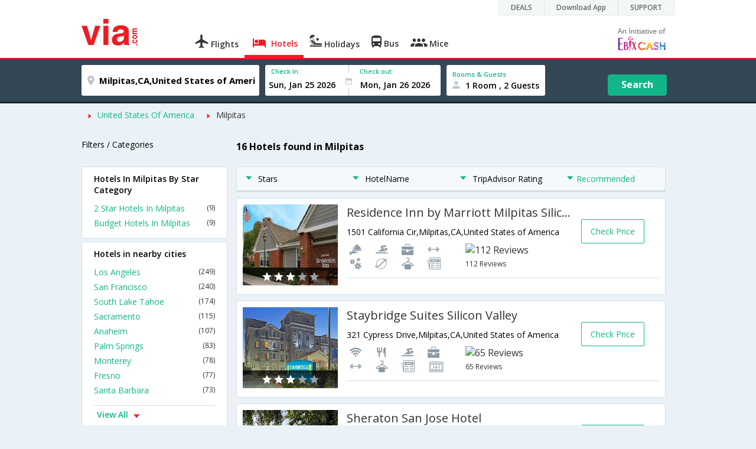

--- FILE ---
content_type: text/html
request_url: https://in.via.com/hotels/united-states-of-america/hotels-in-milpitas
body_size: 17114
content:
<!doctype html><!--Set search box parameters--><html><head><meta http-equiv=Content-Type content="text/html; charset=utf-8"><meta charset=utf-8><meta name=format-detection content="telephone=no"><meta name=viewport content="width=device-width,initial-scale=1"><meta name=date content="Tue Jan 23 2018 17:46:43 GMT+0530 (IST)"><link href="//fonts.googleapis.com/css?family=Open+Sans:400,600,700,300,100" rel=stylesheet type=text/css><link rel=icon type=image/x-icon href=//images.via.com/static/img/general/favicon.ico><link rel=stylesheet href=//images.via.com/static/seo/static/stylesheets/test/via-seo.min.css><!-- <link rel="stylesheet" href="../v2/assets/stylesheets/via-seo.css"> --><meta name=description content="Choose from 16 hotels in Milpitas. Use Code HOTEL70 & save up to 70% on hotel bookings. Check Milpitas hotel price,reviews & pictures. "><meta name=keywords content="Milpitas Hotels, Hotels in Milpitas, Milpitas Hotel, Hotel in Milpitas , Book Rooms in Milpitas, Best Hotels in Milpitas, Milpitas Hotels Booking Online"><meta name=DC.title content="16 Hotels in Milpitas.Book Milpitas Hotels Online|Via.com"><meta name=twitter:title content="16 Hotels in Milpitas.Book Milpitas Hotels Online|Via.com"><meta name=twitter:description content="Choose from 16 hotels in Milpitas. Use Code HOTEL70 & save up to 70% on hotel bookings. Check Milpitas hotel price,reviews & pictures."><meta name=og:title content=" 16 Hotels in Milpitas.Book Milpitas Hotels Online|Via.com"><meta name=og:description content="Choose from 16 hotels in Milpitas. Use Code HOTEL70 & save up to 70% on hotel bookings. Check Milpitas hotel price,reviews & pictures."><meta name=title content="16 Hotels in Milpitas.Book Milpitas Hotels Online|Via.com"><title>16 Hotels in Milpitas.Book Milpitas Hotels Online|Via.com</title><!-- Google Tag Manager --><script>_vaGTM = [];</script><script>(function(w,d,s,l,i){w[l]=w[l]||[];w[l].push({'gtm.start':
    new Date().getTime(),event:'gtm.js'});var f=d.getElementsByTagName(s)[0],
    j=d.createElement(s),dl=l!='dataLayer'?'&l='+l:'';j.async=true;j.src=
    'https://www.googletagmanager.com/gtm.js?id='+i+dl;f.parentNode.insertBefore(j,f);
})(window,document,'script','_vaGTM','GTM-TL9VJSJ');</script><!-- End Google Tag Manager --><script>var pageOpts = pageOpts || {};
    pageOpts.env = "in";
    pageOpts.viewType = 'DESKTOP';
    pageOpts.currency = 'INR';
    pageOpts.currentEnv = "in";
    pageOpts.sysDate = '';
    pageOpts.isB2CEnv = true;
    pageOpts.pageId = "HOTEL_TEMPLATE__HOTELS_IN_REGION";
    pageOpts.productType = "Hotel";
    pageOpts.pageType = "seo";
    pageOpts.accessToken = "553f5767-373f-4d98-9e6d-08fa87400a42";
    if (_vaGTM) {
        _vaGTM.push({pageOpts: pageOpts});
    }</script></head><body style="background-color: #ebf2f7"><header class="header u_white productsNav u_borderBottom u_gen-border-Btm-Red flt-wth m-hde"><div class=container><div class="row u_inlineblk u_width100 u_floatL"><div class="col-m-12 u_padL0 u_padR0"><div class="u_textR u_posR col-m-12 u_padL0 u_padR0"><div class="u_dispTable u_floatR hdr-curve-stick-border"><div class=customerNav><div><div class="element jsCustomerNavEl hideFromCustomer" id=DEALS><i class=secNavIcon></i> <a class=elementPad target=_blank href=/offers>DEALS</a></div><div class="element jsCustomerNavEl hideFromCustomer" id=DownloadApp><i class=secNavIcon></i> <a class=elementPad target=_blank href="http://play.google.com/store/apps/details?id=app.via&referrer=utm-country%3Did%26utm_source%3dHeader">Download App</a></div><div class="element jsCustomerNavEl hideFromCustomer" id=SUPPORT><i class=secNavIcon></i> <a class=elementPad target=_blank href=/contact-us>SUPPORT</a></div></div></div></div></div></div></div><div class="col-m-12 u_padL0 u_padR0"><div class="u_inlineblk col-m-2 u_padL0"><span class="icon-ViaLogo u_font45 u_clViaRed"></span></div><div class="u_inlineblk u_font14 col-m-10"><div class="u_padT16 u_clBlacklightbase hover-red u_font14 u_cursPoint u_floatL"><a class="u_txtDecoNone u_floatL product" href=/flight-tickets><span class="u_pad10 u_floatL u_fontW600"><span class="icon nav-weight icon-flightProductNav"></span> Flights</span></a></div><div class="u_padT16 u_clBlacklightbase hover-red u_font14 u_cursPoint u_floatL"><a class="u_txtDecoNone u_floatL product active" href=/hotels><span class="u_pad10 u_floatL u_fontW600"><span class="icon nav-weight icon-hotelProductNav"></span> Hotels</span></a></div><div class="u_padT16 u_clBlacklightbase hover-red u_font14 u_cursPoint u_floatL"><a class="u_txtDecoNone u_floatL product" href=/holidays><span class="u_pad10 u_floatL u_fontW600"><span class="icon nav-weight icon-holidayProductNav"></span> Holidays</span></a></div><div class="u_padT16 u_clBlacklightbase hover-red u_font14 u_cursPoint u_floatL"><a class="u_txtDecoNone u_floatL product" href=/bus-tickets><span class="u_pad10 u_floatL u_fontW600"><span class="icon nav-weight icon-busProductNav"></span> Bus</span></a></div><div class="u_padT16 u_clBlacklightbase hover-red u_font14 u_cursPoint u_floatL"><a class="u_txtDecoNone u_floatL product" href=/mice><span class="u_pad10 u_floatL u_fontW600"><span class="icon nav-weight icon-miceProductNav"></span> Mice</span></a></div><div class="u_padT16 u_inlineblk u_font14 u_floatR contact"><div class="call u_invisible"><div class=icon-Call></div><div class=text></div></div><a href=mailto: target=_blank class="email u_marR75 u_vertAlignTxtBtm u_invisible"><div class=icon-Mail></div><div class=text></div></a><a class="u_inlineblk u_vertAlignSub"><img src=//cdn.via.com/static/img/v1/newui/ph/general/banner/1512752214410_EbixcashLogoFD.png></a></div></div></div></div></header><div class=d-hde><div class=via-m-header role=banner><a href=/hotels/ class="via-header-cell via-logo-cell" data-ajax=false data-role=none target=_blank><span class=icon-ViaLogo></span> </a><span class="via-header-cell via-header-cell-text">Hotels </span><a href=/hotels/ class="via-header-cell via-logo-cell" data-ajax=false data-role=none style=float:right target=_blank><span class=icon-Search></span></a></div></div><div style=display:none class=isHomePageAv>{"isHomePage":true}</div><div style=display:none class=js-searchBoxOpts id=js-searchBoxOpts>{}</div><div style=display:none id=environmentVars>{}</div><div class="package-part v-bgbody flt-wth resBody" style="margin-bottom: 50px"><div class="modifySearchHotel wide isFixed m-hde"><!--Set search box parameters--><div class="searchBoxWide recentSearch m-hde"><div class=container><div class=content><form name=hotelSearchForm class="hotelSearchForm u_mar0"><div style=display:none id=environmentVars>""</div><div class=panel><div class="singleLineSBox flex justify-between item-center"><div class="SLElement destn flex direction-row u_width30"><div class="locationInputIcon flex justify-center item-center"><div class=location-icon></div></div><input type=text class="u_padL0 ui-autocomplete-input" name=destination placeholder="Enter City, Area or Hotel Name" id=destination value="Milpitas,CA,United States of America" tabindex=1 autocomplete=off> <input type=hidden class=destinationCode value=5C32310></div><div class=SLElement><div class="u_inlineBlk flex justify-center direction-column dateCont cInDateCont" style=""><label class="u_clViaGreen u_font11 u_padL10 u_fontW600">Check In</label><input type=text class="u_padL10 u_padB0" placeholder="Select Check In Date" readonly="" name=checkIn id=checkIn tabindex=2 data-date="" value=""><div class="cal-arrow cIn"></div></div><div class="u_inlineBlk calIconHolder" style=width:13px><div class=calendar-icon></div></div><div class="u_inlineBlk flex justify-center direction-column dateCont cOutDateCont" style=""><label class="u_clViaGreen u_font11 u_padL5 u_fontW600">Check out</label><input type=text class=u_padB0 placeholder="Select Check Out Date" readonly="" name=checkOut id=checkOut data-date="" value=""><div class="cal-arrow cOut"></div></div></div><div class=SLElement><div class="element-room u_width100 flex justify-center direction-column"><label class="u_clViaGreen u_font11 u_padL10 u_fontW600 u_textCapitalize">Rooms &amp; Guests</label><div class="hotelRoomDropDown js-room u_padL10 u_padR10"><span class=person-icon></span> <span class="roomGuestCount u_font14 u_fontW600">1 Room, 2 Guests</span> <span class=drop-icon></span></div></div><div class=roomConfig style="display: none"><div class=roomConfigHeader><div class=arrow></div><div class=text>Enter guest details per room</div><div class=close></div></div><input type=hidden class=js-roomSelected value=selected><div class=roomConfigBody data-room=1 data-maxroom=8><div class=roomDiv id=room1><div class=roomNoDiv><span class=roomNumber>Room 1</span><span class="removeRoom via-processed">Remove Room</span></div><div class="counter-element adult js-count via-processed"><label>ADULTS <span>12+ Yrs</span></label><div><div class=minus>-</div><div class=count data-max=10 data-min=1>2</div><div class=plus>+</div></div></div><div class="counter-element child js-count via-processed"><label>CHILDREN <span>2 - 12 Yrs</span></label><div><div class=minus>-</div><div class=count data-max=3 data-min=0>0</div><div class=plus>+</div></div></div><div class=childAgeSelectContainer></div></div></div><div class=roomConfigFooter><div class=addRoom><span class=add-icon></span> Add Rooms</div><div class=done>Done!</div><div class=cancel>Cancel</div></div></div><div class="roomDiv cloneRoom"><div class=roomNoDiv><span class=roomNumber>Room 1</span><span class=removeRoom>Remove Room</span></div><div class="counter-element adult js-count"><label>ADULTS <span>12+ Yrs</span></label><div><div class=minus>-</div><div class=count data-max=10 data-min=1>1</div><div class=plus>+</div></div></div><div class="counter-element child js-count"><label>CHILDREN <span>2 - 12 Yrs</span></label><div><div class=minus>-</div><div class=count data-max=3 data-min=0>0</div><div class=plus>+</div></div></div><div class=childAgeSelectContainer></div></div><div class="childAge cloneChildAge"><p class="ageChildNo u_font12 u_fontW600 u_marB0"><span class=ageLabel>AGE</span>: Child</p><label class=customSBox><select><option value=1>1</option><option value=2>2</option><option value=3>3</option><option value=4>4</option><option value=5>5</option><option value=6>6</option><option value=7>7</option><option value=8>8</option><option value=9>9</option><option value=10>10</option><option value=11>11</option><option value=12>12</option></select></label></div></div><div class="flex self-end justify-center u_font12 u_clViaGreen"><div class=js-more-opts style="visibility: hidden">More options<span class="more-opts-icon u_marL5"></span></div><div class=more-opts-div><div class=more-opts-hdr><div class=arrow></div><div class=text>Optionals</div><div class=close></div></div><div class=more-opts-bd><div class="element countryBox"><p class=u_marB0>Nationality</p><label class=customSBox><select id=nationalityCountry><option value=137 selected="">India</option><option value=165138>United States of America</option><option value=164981>United Kingdom</option><option value=165021>France</option><option value=165038>China</option><option value=165167>Canada</option><option value=165168>Italy</option><option value=165177>Germany</option><option value=-1>Other</option></select></label></div><div class="element countryBox"><p class=u_marB0>Residence</p><label class=customSBox><select id=residenceCountry><option value=137 selected="">India</option><option value=165138>United States of America</option><option value=164981>United Kingdom</option><option value=165021>France</option><option value=165038>China</option><option value=165167>Canada</option><option value=165168>Italy</option><option value=165177>Germany</option><option value=-1>Other</option></select></label></div></div></div></div><div class="search-hotel flex self-end justify-center item-center">Search</div></div></div></form></div></div></div></div><div class="package-part v-bgbody flt-wth"><div class="container m-container-fld"><div class=row><div class="col-m-12 col-x-12 u_padL0 m-padR0"><!--topSeoLinks--><ul class="u_padL0 u_font14 u_mar0"><!--<li class="u_padtb10lr0"><a href="" class="u_clViaGreen"> Hotels in Bangalore</a></li>--><li class=u_pad10 style="float: left"><i class="icon-ArrowRightSmall2 u_font8 u_clViaRed u_padR5"></i> <a href=/hotels/United-States-Of-America class=u_clViaGreen>United States Of America</a></li><!--<li class="u_padtb10lr0"><a href="" class="u_clViaGreen"> Hotels in Bangalore</a></li>--><li class=u_pad10 style="float: left"><i class="icon-ArrowRightSmall2 u_font8 u_clViaRed u_padR5"></i> <a href=/hotels/united-states-of-america/hotels-in-milpitas class="">Milpitas</a></li></ul></div><div class="col-m-12 col-x-12 u_padL0 m-padR0"><div class="Packag-details-part flt-wth m-padT0"><div class="col-m-3 u_padL0 u_padR0 m-hde"><div class="u_font14 u_marT10 u_marB5 u_lnht3">Filters / Categories</div></div><div class="col-m-9 m-hde"><h1 class="u_font16 u_marT10 u_marB5 u_lnht3">16 Hotels found in Milpitas</h1></div><div class="col-m-9 col-x-12 col-m-push-3 m-padR0 u_padR0 m-padL0"><div class="package-details-itms m-bg-wte flt-wth u_padT5"><div class="col-m-12 col-x-12 u_padL0 u_padR0"><div class="col-m-12 col-x-12 u_padL0 u_padR0 m-hde"><div class="star-filter flt-wth"><div class=col-m-3><span class="u_floatL u_font14"><i class="icon-ArrowDownSmall u_floatL u_font6 u_padR10 u_padT5 u_clViaGreen"></i>Stars</span></div><div class=col-m-3><span class="u_floatL u_font14"><i class="icon-ArrowDownSmall u_floatL u_font6 u_padR10 u_padT5 u_clViaGreen"></i>HotelName</span></div><div class=col-m-3><span class="u_floatL u_font14"><i class="icon-ArrowDownSmall u_floatL u_font6 u_padR10 u_padT5 u_clViaGreen"></i>TripAdvisor Rating</span></div><div class=col-m-3><span class="u_floatL u_font14 u_clViaGreen"><i class="icon-ArrowDownSmall u_floatL u_font6 u_padR5 u_padT5"></i>Recommended</span></div></div></div><!-- Hotel result div--><div class="box flt-wth u_pad10 u_marT10 m-bdr-wth hotelNumber-1 js-hotel" data-hotelnumber=1 data-h_id=521862><div class="col-m-3 col-x-4 u_padL0"><a href=/hotels/residence-inn-by-marriott-milpitas-silicon-valley-521862 class="u_floatL u_posR"><img src=https://images4.via.com/static/hotel/images/21/521862/521862_0_t.jpg class=img-responsive alt="Residence Inn by Marriott Milpitas Silicon Valley"><div class="u_posA stare-rating-part u_textC u_width100 u_pad10"><span><i class="icon-RateStar m-font14 u_clWhite"></i> <i class="icon-RateStar m-font14 u_clWhite"></i> <i class="icon-RateStar m-font14 u_clWhite"></i> <i class="icon-RateStar m-font14 u_clDisabled"></i> <i class="icon-RateStar m-font14 u_clDisabled"></i></span></div></a></div><div class="col-m-9 col col-x-8 u_padL0 u_padR0"><div class="border-bottom m-bdr-btm0 flt-wth"><div class="col-m-9 col-x-12 x-9 u_padL0"><div class=flt-wth><a href=/hotels/residence-inn-by-marriott-milpitas-silicon-valley-521862 class="u_ellipsis u_dispBlock u_txtDecoNone u_padB10 u_font20 u_width100"><span>Residence Inn by Marriott Milpitas Silicon Valley</span></a> <span class="u_dispBlock u_font14 u_width100 u_padB10 u_ellipsis">1501 California Cir,Milpitas,CA,United States of America</span> <span class="flt-wth u_padB10"><span class="u_floatL u_width50 m-hde"><i class="amen43 u_font20 u_padL5 u_flt-gry"></i> <i class="amen39 u_font20 u_padL5 u_flt-gry"></i> <i class="amen7 u_font20 u_padL5 u_flt-gry"></i> <i class="amen23 u_font20 u_padL5 u_flt-gry"></i> <i class="amen49 u_font20 u_padL5 u_flt-gry"></i> <i class="amen52 u_font20 u_padL5 u_flt-gry"></i> <i class="amen27 u_font20 u_padL5 u_flt-gry"></i> <i class="amen12 u_font20 u_padL5 u_flt-gry"></i> </span><a href=# class="u_floatL u_width50 u_txtDecoNone m-padL0 m-container-fld u_padL10"><img src=https://www.tripadvisor.com/img/cdsi/img2/ratings/traveler/4.5-15902-5.png class=u_height15 alt="112 Reviews"><br><span class="u_font12 m-floatR m-clr-grn">112 Reviews</span></a></span></div></div><div class="col-m-3 col-x-3 u_padL0 u_padR0 m-hde"><div class="u_floatL u_font14 bdr-grn-btn u_marT25 js-more-hotel" data-h_id=521862 style="cursor: pointer">Check Price</div></div></div></div></div><div class="box flt-wth u_pad10 u_marT10 m-bdr-wth hotelNumber-2 js-hotel" data-hotelnumber=2 data-h_id=521873><div class="col-m-3 col-x-4 u_padL0"><a href=/hotels/staybridge-suites-silicon-valley-521873 class="u_floatL u_posR"><img src=https://images4.via.com/static/hotel/images/21/521873/521873_0_t.jpg class=img-responsive alt="Staybridge Suites Silicon Valley"><div class="u_posA stare-rating-part u_textC u_width100 u_pad10"><span><i class="icon-RateStar m-font14 u_clWhite"></i> <i class="icon-RateStar m-font14 u_clWhite"></i> <i class="icon-RateStar m-font14 u_clWhite"></i> <i class="icon-RateStar m-font14 u_clDisabled"></i> <i class="icon-RateStar m-font14 u_clDisabled"></i></span></div></a></div><div class="col-m-9 col col-x-8 u_padL0 u_padR0"><div class="border-bottom m-bdr-btm0 flt-wth"><div class="col-m-9 col-x-12 x-9 u_padL0"><div class=flt-wth><a href=/hotels/staybridge-suites-silicon-valley-521873 class="u_ellipsis u_dispBlock u_txtDecoNone u_padB10 u_font20 u_width100"><span>Staybridge Suites Silicon Valley</span></a> <span class="u_dispBlock u_font14 u_width100 u_padB10 u_ellipsis">321 Cypress Drive,Milpitas,CA,United States of America</span> <span class="flt-wth u_padB10"><span class="u_floatL u_width50 m-hde"><i class="amen26 u_font20 u_padL5 u_flt-gry"></i> <i class="amen42 u_font20 u_padL5 u_flt-gry"></i> <i class="amen39 u_font20 u_padL5 u_flt-gry"></i> <i class="amen7 u_font20 u_padL5 u_flt-gry"></i> <i class="amen23 u_font20 u_padL5 u_flt-gry"></i> <i class="amen27 u_font20 u_padL5 u_flt-gry"></i> <i class="amen12 u_font20 u_padL5 u_flt-gry"></i> <i class="amen35 u_font20 u_padL5 u_flt-gry"></i> </span><a href=# class="u_floatL u_width50 u_txtDecoNone m-padL0 m-container-fld u_padL10"><img src=https://www.tripadvisor.com/img/cdsi/img2/ratings/traveler/4.5-15902-5.svg class=u_height15 alt="65 Reviews"><br><span class="u_font12 m-floatR m-clr-grn">65 Reviews</span></a></span></div></div><div class="col-m-3 col-x-3 u_padL0 u_padR0 m-hde"><div class="u_floatL u_font14 bdr-grn-btn u_marT25 js-more-hotel" data-h_id=521873 style="cursor: pointer">Check Price</div></div></div></div></div><div class="box flt-wth u_pad10 u_marT10 m-bdr-wth hotelNumber-3 js-hotel" data-hotelnumber=3 data-h_id=521721><div class="col-m-3 col-x-4 u_padL0"><a href=/hotels/sheraton-san-jose-hotel-521721 class="u_floatL u_posR"><img src=https://images4.via.com/static/hotel/images/21/521721/521721_0_t.jpg class=img-responsive alt="Sheraton San Jose Hotel"><div class="u_posA stare-rating-part u_textC u_width100 u_pad10"><span><i class="icon-RateStar m-font14 u_clWhite"></i> <i class="icon-RateStar m-font14 u_clWhite"></i> <i class="icon-RateStar m-font14 u_clWhite"></i> <i class="icon-RateStar m-font14 u_clDisabled"></i> <i class="icon-RateStar m-font14 u_clDisabled"></i></span></div></a></div><div class="col-m-9 col col-x-8 u_padL0 u_padR0"><div class="border-bottom m-bdr-btm0 flt-wth"><div class="col-m-9 col-x-12 x-9 u_padL0"><div class=flt-wth><a href=/hotels/sheraton-san-jose-hotel-521721 class="u_ellipsis u_dispBlock u_txtDecoNone u_padB10 u_font20 u_width100"><span>Sheraton San Jose Hotel</span></a> <span class="u_dispBlock u_font14 u_width100 u_padB10 u_ellipsis">1801 Barber Ln,Milpitas,CA,United States of America</span> <span class="flt-wth u_padB10"><span class="u_floatL u_width50 m-hde"><i class="amen42 u_font20 u_padL5 u_flt-gry"></i> <i class="amen43 u_font20 u_padL5 u_flt-gry"></i> <i class="amen39 u_font20 u_padL5 u_flt-gry"></i> <i class="amen7 u_font20 u_padL5 u_flt-gry"></i> <i class="amen23 u_font20 u_padL5 u_flt-gry"></i> <i class="amen48 u_font20 u_padL5 u_flt-gry"></i> <i class="amen19 u_font20 u_padL5 u_flt-gry"></i> <i class="amen6 u_font20 u_padL5 u_flt-gry"></i> </span><a href=# class="u_floatL u_width50 u_txtDecoNone m-padL0 m-container-fld u_padL10"><img src=https://www.tripadvisor.com/img/cdsi/img2/ratings/traveler/4.0-15902-5.png class=u_height15 alt="311 Reviews"><br><span class="u_font12 m-floatR m-clr-grn">311 Reviews</span></a></span></div></div><div class="col-m-3 col-x-3 u_padL0 u_padR0 m-hde"><div class="u_floatL u_font14 bdr-grn-btn u_marT25 js-more-hotel" data-h_id=521721 style="cursor: pointer">Check Price</div></div></div></div></div><div class="box flt-wth u_pad10 u_marT10 m-bdr-wth hotelNumber-4 js-hotel" data-hotelnumber=4 data-h_id=521772><div class="col-m-3 col-x-4 u_padL0"><a href=/hotels/crowne-plaza-san-jose-silicon-valley-521772 class="u_floatL u_posR"><img src=https://images4.via.com/static/hotel/images/21/521772/521772_0_t.jpg class=img-responsive alt="Crowne Plaza San Jose-Silicon Valley"><div class="u_posA stare-rating-part u_textC u_width100 u_pad10"><span><i class="icon-RateStar m-font14 u_clWhite"></i> <i class="icon-RateStar m-font14 u_clWhite"></i> <i class="icon-RateStar m-font14 u_clWhite"></i> <i class="icon-RateStar m-font14 u_clDisabled"></i> <i class="icon-RateStar m-font14 u_clDisabled"></i></span></div></a></div><div class="col-m-9 col col-x-8 u_padL0 u_padR0"><div class="border-bottom m-bdr-btm0 flt-wth"><div class="col-m-9 col-x-12 x-9 u_padL0"><div class=flt-wth><a href=/hotels/crowne-plaza-san-jose-silicon-valley-521772 class="u_ellipsis u_dispBlock u_txtDecoNone u_padB10 u_font20 u_width100"><span>Crowne Plaza San Jose-Silicon Valley</span></a> <span class="u_dispBlock u_font14 u_width100 u_padB10 u_ellipsis">777 Bellew Dr,Milpitas,CA,United States of America</span> <span class="flt-wth u_padB10"><span class="u_floatL u_width50 m-hde"><i class="amen26 u_font20 u_padL5 u_flt-gry"></i> <i class="amen42 u_font20 u_padL5 u_flt-gry"></i> <i class="amen43 u_font20 u_padL5 u_flt-gry"></i> <i class="amen39 u_font20 u_padL5 u_flt-gry"></i> <i class="amen7 u_font20 u_padL5 u_flt-gry"></i> <i class="amen23 u_font20 u_padL5 u_flt-gry"></i> <i class="amen49 u_font20 u_padL5 u_flt-gry"></i> <i class="amen19 u_font20 u_padL5 u_flt-gry"></i> </span><a href=# class="u_floatL u_width50 u_txtDecoNone m-padL0 m-container-fld u_padL10"><img src=https://www.tripadvisor.com/img/cdsi/img2/ratings/traveler/4.0-15902-5.png class=u_height15 alt="327 Reviews"><br><span class="u_font12 m-floatR m-clr-grn">327 Reviews</span></a></span></div></div><div class="col-m-3 col-x-3 u_padL0 u_padR0 m-hde"><div class="u_floatL u_font14 bdr-grn-btn u_marT25 js-more-hotel" data-h_id=521772 style="cursor: pointer">Check Price</div></div></div></div></div><div class="box flt-wth u_pad10 u_marT10 m-bdr-wth hotelNumber-5 js-hotel" data-hotelnumber=5 data-h_id=521781><div class="col-m-3 col-x-4 u_padL0"><a href=/hotels/larkspur-landing-milpitas-an-all-suite-hotel-521781 class="u_floatL u_posR"><img src=https://images4.via.com/static/hotel/images/21/521781/521781_0_t.jpg class=img-responsive alt="Larkspur Landing Milpitas - An All-Suite Hotel"><div class="u_posA stare-rating-part u_textC u_width100 u_pad10"><span><i class="icon-RateStar m-font14 u_clWhite"></i> <i class="icon-RateStar m-font14 u_clWhite"></i> <i class="icon-RateStar m-font14 u_clWhite"></i> <i class="icon-RateStar m-font14 u_clDisabled"></i> <i class="icon-RateStar m-font14 u_clDisabled"></i></span></div></a></div><div class="col-m-9 col col-x-8 u_padL0 u_padR0"><div class="border-bottom m-bdr-btm0 flt-wth"><div class="col-m-9 col-x-12 x-9 u_padL0"><div class=flt-wth><a href=/hotels/larkspur-landing-milpitas-an-all-suite-hotel-521781 class="u_ellipsis u_dispBlock u_txtDecoNone u_padB10 u_font20 u_width100"><span>Larkspur Landing Milpitas - An All-Suite Hotel</span></a> <span class="u_dispBlock u_font14 u_width100 u_padB10 u_ellipsis">40 Ranch Dr,Milpitas,CA,United States of America</span> <span class="flt-wth u_padB10"><span class="u_floatL u_width50 m-hde"><i class="amen26 u_font20 u_padL5 u_flt-gry"></i> <i class="amen11 u_font20 u_padL5 u_flt-gry"></i> <i class="amen7 u_font20 u_padL5 u_flt-gry"></i> <i class="amen23 u_font20 u_padL5 u_flt-gry"></i> <i class="amen49 u_font20 u_padL5 u_flt-gry"></i> <i class="amen19 u_font20 u_padL5 u_flt-gry"></i> <i class="amen52 u_font20 u_padL5 u_flt-gry"></i> <i class="amen27 u_font20 u_padL5 u_flt-gry"></i> </span><a href=# class="u_floatL u_width50 u_txtDecoNone m-padL0 m-container-fld u_padL10"><img src=https://www.tripadvisor.com/img/cdsi/img2/ratings/traveler/4.0-15902-5.svg class=u_height15 alt="146 Reviews"><br><span class="u_font12 m-floatR m-clr-grn">146 Reviews</span></a></span></div></div><div class="col-m-3 col-x-3 u_padL0 u_padR0 m-hde"><div class="u_floatL u_font14 bdr-grn-btn u_marT25 js-more-hotel" data-h_id=521781 style="cursor: pointer">Check Price</div></div></div></div></div><div class="box flt-wth u_pad10 u_marT10 m-bdr-wth hotelNumber-6 js-hotel" data-hotelnumber=6 data-h_id=521797><div class="col-m-3 col-x-4 u_padL0"><a href=/hotels/hilton-garden-inn-san-josemilpitas-521797 class="u_floatL u_posR"><img src=https://images4.via.com/static/hotel/images/21/521797/521797_0_t.jpg class=img-responsive alt="Hilton Garden Inn San Jose/Milpitas"><div class="u_posA stare-rating-part u_textC u_width100 u_pad10"><span><i class="icon-RateStar m-font14 u_clWhite"></i> <i class="icon-RateStar m-font14 u_clWhite"></i> <i class="icon-RateStar m-font14 u_clWhite"></i> <i class="icon-RateStar m-font14 u_clDisabled"></i> <i class="icon-RateStar m-font14 u_clDisabled"></i></span></div></a></div><div class="col-m-9 col col-x-8 u_padL0 u_padR0"><div class="border-bottom m-bdr-btm0 flt-wth"><div class="col-m-9 col-x-12 x-9 u_padL0"><div class=flt-wth><a href=/hotels/hilton-garden-inn-san-josemilpitas-521797 class="u_ellipsis u_dispBlock u_txtDecoNone u_padB10 u_font20 u_width100"><span>Hilton Garden Inn San Jose/Milpitas</span></a> <span class="u_dispBlock u_font14 u_width100 u_padB10 u_ellipsis">30 Ranch Dr,Milpitas,CA,United States of America</span> <span class="flt-wth u_padB10"><span class="u_floatL u_width50 m-hde"><i class="amen26 u_font20 u_padL5 u_flt-gry"></i> <i class="amen42 u_font20 u_padL5 u_flt-gry"></i> <i class="amen43 u_font20 u_padL5 u_flt-gry"></i> <i class="amen39 u_font20 u_padL5 u_flt-gry"></i> <i class="amen7 u_font20 u_padL5 u_flt-gry"></i> <i class="amen23 u_font20 u_padL5 u_flt-gry"></i> <i class="amen49 u_font20 u_padL5 u_flt-gry"></i> <i class="amen19 u_font20 u_padL5 u_flt-gry"></i> </span><a href=# class="u_floatL u_width50 u_txtDecoNone m-padL0 m-container-fld u_padL10"><img src=https://www.tripadvisor.com/img/cdsi/img2/ratings/traveler/4.0-15902-5.png class=u_height15 alt="415 Reviews"><br><span class="u_font12 m-floatR m-clr-grn">415 Reviews</span></a></span></div></div><div class="col-m-3 col-x-3 u_padL0 u_padR0 m-hde"><div class="u_floatL u_font14 bdr-grn-btn u_marT25 js-more-hotel" data-h_id=521797 style="cursor: pointer">Check Price</div></div></div></div></div><div class="box flt-wth u_pad10 u_marT10 m-bdr-wth hotelNumber-7 js-hotel" data-hotelnumber=7 data-h_id=521805><div class="col-m-3 col-x-4 u_padL0"><a href=/hotels/courtyard-by-marriott-milpitas-silicon-valley-521805 class="u_floatL u_posR"><img src=https://images4.via.com/static/hotel/images/21/521805/521805_0_t.jpg class=img-responsive alt="Courtyard by Marriott Milpitas Silicon Valley"><div class="u_posA stare-rating-part u_textC u_width100 u_pad10"><span><i class="icon-RateStar m-font14 u_clWhite"></i> <i class="icon-RateStar m-font14 u_clWhite"></i> <i class="icon-RateStar m-font14 u_clWhite"></i> <i class="icon-RateStar m-font14 u_clDisabled"></i> <i class="icon-RateStar m-font14 u_clDisabled"></i></span></div></a></div><div class="col-m-9 col col-x-8 u_padL0 u_padR0"><div class="border-bottom m-bdr-btm0 flt-wth"><div class="col-m-9 col-x-12 x-9 u_padL0"><div class=flt-wth><a href=/hotels/courtyard-by-marriott-milpitas-silicon-valley-521805 class="u_ellipsis u_dispBlock u_txtDecoNone u_padB10 u_font20 u_width100"><span>Courtyard by Marriott Milpitas Silicon Valley</span></a> <span class="u_dispBlock u_font14 u_width100 u_padB10 u_ellipsis">1480 Falcon Dr,Milpitas,CA,United States of America</span> <span class="flt-wth u_padB10"><span class="u_floatL u_width50 m-hde"><i class="amen26 u_font20 u_padL5 u_flt-gry"></i> <i class="amen42 u_font20 u_padL5 u_flt-gry"></i> <i class="amen39 u_font20 u_padL5 u_flt-gry"></i> <i class="amen7 u_font20 u_padL5 u_flt-gry"></i> <i class="amen23 u_font20 u_padL5 u_flt-gry"></i> <i class="amen49 u_font20 u_padL5 u_flt-gry"></i> <i class="amen19 u_font20 u_padL5 u_flt-gry"></i> <i class="amen6 u_font20 u_padL5 u_flt-gry"></i> </span><a href=# class="u_floatL u_width50 u_txtDecoNone m-padL0 m-container-fld u_padL10"><img src=https://www.tripadvisor.com/img/cdsi/img2/ratings/traveler/4.0-15902-5.png class=u_height15 alt="148 Reviews"><br><span class="u_font12 m-floatR m-clr-grn">148 Reviews</span></a></span></div></div><div class="col-m-3 col-x-3 u_padL0 u_padR0 m-hde"><div class="u_floatL u_font14 bdr-grn-btn u_marT25 js-more-hotel" data-h_id=521805 style="cursor: pointer">Check Price</div></div></div></div></div><div class="box flt-wth u_pad10 u_marT10 m-bdr-wth hotelNumber-8 js-hotel" data-hotelnumber=8 data-h_id=521847><div class="col-m-3 col-x-4 u_padL0"><a href=/hotels/towneplace-suites-by-marriott-milpitas-521847 class="u_floatL u_posR"><img src=https://images4.via.com/static/hotel/images/21/521847/521847_0_t.jpg class=img-responsive alt="Towneplace Suites By Marriott Milpitas"><div class="u_posA stare-rating-part u_textC u_width100 u_pad10"><span><i class="icon-RateStar m-font14 u_clWhite"></i> <i class="icon-RateStar m-font14 u_clWhite"></i> <i class="icon-RateStar m-font14 u_clDisabled"></i> <i class="icon-RateStar m-font14 u_clDisabled"></i> <i class="icon-RateStar m-font14 u_clDisabled"></i></span></div></a></div><div class="col-m-9 col col-x-8 u_padL0 u_padR0"><div class="border-bottom m-bdr-btm0 flt-wth"><div class="col-m-9 col-x-12 x-9 u_padL0"><div class=flt-wth><a href=/hotels/towneplace-suites-by-marriott-milpitas-521847 class="u_ellipsis u_dispBlock u_txtDecoNone u_padB10 u_font20 u_width100"><span>Towneplace Suites By Marriott Milpitas</span></a> <span class="u_dispBlock u_font14 u_width100 u_padB10 u_ellipsis">1428 Falcon Dr,Milpitas,CA,United States of America</span> <span class="flt-wth u_padB10"><span class="u_floatL u_width50 m-hde"><i class="amen26 u_font20 u_padL5 u_flt-gry"></i> <i class="amen42 u_font20 u_padL5 u_flt-gry"></i> <i class="amen39 u_font20 u_padL5 u_flt-gry"></i> <i class="amen11 u_font20 u_padL5 u_flt-gry"></i> <i class="amen7 u_font20 u_padL5 u_flt-gry"></i> <i class="amen23 u_font20 u_padL5 u_flt-gry"></i> <i class="amen19 u_font20 u_padL5 u_flt-gry"></i> <i class="amen27 u_font20 u_padL5 u_flt-gry"></i> </span><a href=# class="u_floatL u_width50 u_txtDecoNone m-padL0 m-container-fld u_padL10"><img src=https://www.tripadvisor.com/img/cdsi/img2/ratings/traveler/3.5-15902-5.png class=u_height15 alt="69 Reviews"><br><span class="u_font12 m-floatR m-clr-grn">69 Reviews</span></a></span></div></div><div class="col-m-3 col-x-3 u_padL0 u_padR0 m-hde"><div class="u_floatL u_font14 bdr-grn-btn u_marT25 js-more-hotel" data-h_id=521847 style="cursor: pointer">Check Price</div></div></div></div></div><div class="box flt-wth u_pad10 u_marT10 m-bdr-wth hotelNumber-9 js-hotel" data-hotelnumber=9 data-h_id=521778><div class="col-m-3 col-x-4 u_padL0"><a href=/hotels/americas-best-value-inn-milpitassilicon-valley-521778 class="u_floatL u_posR"><img src=https://images4.via.com/static/hotel/images/21/521778/521778_0_t.jpg class=img-responsive alt="Americas Best Value Inn-Milpitas/Silicon Valley"><div class="u_posA stare-rating-part u_textC u_width100 u_pad10"><span><i class="icon-RateStar m-font14 u_clWhite"></i> <i class="icon-RateStar m-font14 u_clWhite"></i> <i class="icon-RateStar m-font14 u_clDisabled"></i> <i class="icon-RateStar m-font14 u_clDisabled"></i> <i class="icon-RateStar m-font14 u_clDisabled"></i></span></div></a></div><div class="col-m-9 col col-x-8 u_padL0 u_padR0"><div class="border-bottom m-bdr-btm0 flt-wth"><div class="col-m-9 col-x-12 x-9 u_padL0"><div class=flt-wth><a href=/hotels/americas-best-value-inn-milpitassilicon-valley-521778 class="u_ellipsis u_dispBlock u_txtDecoNone u_padB10 u_font20 u_width100"><span>Americas Best Value Inn-Milpitas/Silicon Valley</span></a> <span class="u_dispBlock u_font14 u_width100 u_padB10 u_ellipsis">485 S Main Street,Milpitas,CA,United States of America</span> <span class="flt-wth u_padB10"><span class="u_floatL u_width50 m-hde"><i class="amen26 u_font20 u_padL5 u_flt-gry"></i> <i class="amen11 u_font20 u_padL5 u_flt-gry"></i> <i class="amen7 u_font20 u_padL5 u_flt-gry"></i> <i class="amen27 u_font20 u_padL5 u_flt-gry"></i> <i class="amen13 u_font20 u_padL5 u_flt-gry"></i> <i class="amen30 u_font20 u_padL5 u_flt-gry"></i> <i class="amen36 u_font20 u_padL5 u_flt-gry"></i> <i class="amen54 u_font20 u_padL5 u_flt-gry"></i> </span><a href=# class="u_floatL u_width50 u_txtDecoNone m-padL0 m-container-fld u_padL10"><img src=https://www.tripadvisor.com/img/cdsi/img2/ratings/traveler/3.0-15902-5.png class=u_height15 alt="50 Reviews"><br><span class="u_font12 m-floatR m-clr-grn">50 Reviews</span></a></span></div></div><div class="col-m-3 col-x-3 u_padL0 u_padR0 m-hde"><div class="u_floatL u_font14 bdr-grn-btn u_marT25 js-more-hotel" data-h_id=521778 style="cursor: pointer">Check Price</div></div></div></div></div><div class="box flt-wth u_pad10 u_marT10 m-bdr-wth hotelNumber-10 js-hotel" data-hotelnumber=10 data-h_id=521779><div class="col-m-3 col-x-4 u_padL0"><a href=/hotels/extended-stay-america-san-jose-milpitas-521779 class="u_floatL u_posR"><img src=https://images4.via.com/static/hotel/images/21/521779/521779_0_t.jpg class=img-responsive alt="Extended Stay America San Jose - Milpitas"><div class="u_posA stare-rating-part u_textC u_width100 u_pad10"><span><i class="icon-RateStar m-font14 u_clWhite"></i> <i class="icon-RateStar m-font14 u_clWhite"></i> <i class="icon-RateStar m-font14 u_clDisabled"></i> <i class="icon-RateStar m-font14 u_clDisabled"></i> <i class="icon-RateStar m-font14 u_clDisabled"></i></span></div></a></div><div class="col-m-9 col col-x-8 u_padL0 u_padR0"><div class="border-bottom m-bdr-btm0 flt-wth"><div class="col-m-9 col-x-12 x-9 u_padL0"><div class=flt-wth><a href=/hotels/extended-stay-america-san-jose-milpitas-521779 class="u_ellipsis u_dispBlock u_txtDecoNone u_padB10 u_font20 u_width100"><span>Extended Stay America San Jose - Milpitas</span></a> <span class="u_dispBlock u_font14 u_width100 u_padB10 u_ellipsis">1000 Hillview Ct,Milpitas,CA,United States of America</span> <span class="flt-wth u_padB10"><span class="u_floatL u_width50 m-hde"><i class="amen26 u_font20 u_padL5 u_flt-gry"></i> <i class="amen11 u_font20 u_padL5 u_flt-gry"></i> <i class="amen23 u_font20 u_padL5 u_flt-gry"></i> <i class="amen19 u_font20 u_padL5 u_flt-gry"></i> <i class="amen27 u_font20 u_padL5 u_flt-gry"></i> <i class="amen36 u_font20 u_padL5 u_flt-gry"></i> <i class="amen44 u_font20 u_padL5 u_flt-gry"></i> <i class="amen54 u_font20 u_padL5 u_flt-gry"></i> </span><a href=# class="u_floatL u_width50 u_txtDecoNone m-padL0 m-container-fld u_padL10"><img src=https://www.tripadvisor.com/img/cdsi/img2/ratings/traveler/3.0-15902-5.png class=u_height15 alt="103 Reviews"><br><span class="u_font12 m-floatR m-clr-grn">103 Reviews</span></a></span></div></div><div class="col-m-3 col-x-3 u_padL0 u_padR0 m-hde"><div class="u_floatL u_font14 bdr-grn-btn u_marT25 js-more-hotel" data-h_id=521779 style="cursor: pointer">Check Price</div></div></div></div></div><!--From cms, dynamic data--><div class="package-guidance-part flt-wth border-top m-padL15 m-padR15"><h4 class="u_font16 u_marB0">Hotels in Milpitas</h4><p class="u_font14 u_textJ ques">Your search for the best hotel in Milpitas ends here! Via offers you the widest range of Milpitas hotels at the lowest rates. Enjoy an amazing online hotel booking experience on a buttery smooth interface featuring powerful tools like quick sorting and rapid filters. Need a budget hotel in Milpitas near the central bus stand or maybe a cheap hotel near Milpitas railway station? Our easy location filter lists all the hotels in a specific locality within seconds. That's not all, you can also list all Milpitas hotels with Wi-Fi or pool or even something as simple as laundry services. Hotels in Milpitas are renowned for their excellent hospitality, modern amenities and friendly service. Whether you are booking a cheap hotel or an ultra-luxury property, you can rest assured of getting the best deals on Milpitas hotels on Via.<br>Luxury hotels in Milpitas offer world class comfort and modern amenities for the discerning traveller. These hotels are often equipped with state-of-the-art audio/video entertainment systems, conference and banquet halls, lounge bars and heated swimming pools. Mid range hotels in Milpitas offer the perfect balance of value and luxury. These hotels offer amenities like air-conditioned rooms, laundry services, Wi-Fi connectivity, house keeping and swimming pool. The cheap and budget hotels in Milpitas are mostly located near the railway station and central bus stand. They offer excellent value for money and is a good option for backpackers and budget travellers looking for a frill-free stay at rock bottom prices. Via.com lists the largest number of cheap and budget hotels in Milpitas, so you can choose the best budget hotel in Milpitas in your preferred location.<br>Booking a hotel on Via offers you several benefits like zero cancellation fee, instant confirmation, easy cancellation/refund and 24/7 customer support. Enjoy the fastest, easiest and simplest online hotel booking experience only on Via.com!</p></div><div class="box flt-wth u_pad10 u_marT10 m-bdr-wth hotelNumber-11 js-hotel" data-hotelnumber=11 data-h_id=521815><div class="col-m-3 col-x-4 u_padL0"><a href=/hotels/days-inn-san-jose-milpitas-521815 class="u_floatL u_posR"><img src=https://images4.via.com/static/hotel/images/21/521815/521815_0_t.jpg class=img-responsive alt="Days Inn San Jose Milpitas"><div class="u_posA stare-rating-part u_textC u_width100 u_pad10"><span><i class="icon-RateStar m-font14 u_clWhite"></i> <i class="icon-RateStar m-font14 u_clWhite"></i> <i class="icon-RateStar m-font14 u_clDisabled"></i> <i class="icon-RateStar m-font14 u_clDisabled"></i> <i class="icon-RateStar m-font14 u_clDisabled"></i></span></div></a></div><div class="col-m-9 col col-x-8 u_padL0 u_padR0"><div class="border-bottom m-bdr-btm0 flt-wth"><div class="col-m-9 col-x-12 x-9 u_padL0"><div class=flt-wth><a href=/hotels/days-inn-san-jose-milpitas-521815 class="u_ellipsis u_dispBlock u_txtDecoNone u_padB10 u_font20 u_width100"><span>Days Inn San Jose Milpitas</span></a> <span class="u_dispBlock u_font14 u_width100 u_padB10 u_ellipsis">270 S Abbott Ave,Milpitas,CA,United States of America</span> <span class="flt-wth u_padB10"><span class="u_floatL u_width50 m-hde"><i class="amen26 u_font20 u_padL5 u_flt-gry"></i> <i class="amen43 u_font20 u_padL5 u_flt-gry"></i> <i class="amen39 u_font20 u_padL5 u_flt-gry"></i> <i class="amen11 u_font20 u_padL5 u_flt-gry"></i> <i class="amen7 u_font20 u_padL5 u_flt-gry"></i> <i class="amen23 u_font20 u_padL5 u_flt-gry"></i> <i class="amen19 u_font20 u_padL5 u_flt-gry"></i> <i class="amen27 u_font20 u_padL5 u_flt-gry"></i> </span><a href=# class="u_floatL u_width50 u_txtDecoNone m-padL0 m-container-fld u_padL10"><img src=https://www.tripadvisor.com/img/cdsi/img2/ratings/traveler/3.0-15902-5.png class=u_height15 alt="207 Reviews"><br><span class="u_font12 m-floatR m-clr-grn">207 Reviews</span></a></span></div></div><div class="col-m-3 col-x-3 u_padL0 u_padR0 m-hde"><div class="u_floatL u_font14 bdr-grn-btn u_marT25 js-more-hotel" data-h_id=521815 style="cursor: pointer">Check Price</div></div></div></div></div><div class="box flt-wth u_pad10 u_marT10 m-bdr-wth hotelNumber-12 js-hotel" data-hotelnumber=12 data-h_id=521841><div class="col-m-3 col-x-4 u_padL0"><a href=/hotels/extended-stay-america-san-jose-milpitas-mccarthy-ranch-521841 class="u_floatL u_posR"><img src=https://images4.via.com/static/hotel/images/21/521841/521841_0_t.jpg class=img-responsive alt="Extended Stay America San Jose - Milpitas McCarthy Ranch"><div class="u_posA stare-rating-part u_textC u_width100 u_pad10"><span><i class="icon-RateStar m-font14 u_clWhite"></i> <i class="icon-RateStar m-font14 u_clWhite"></i> <i class="icon-RateStar m-font14 u_clDisabled"></i> <i class="icon-RateStar m-font14 u_clDisabled"></i> <i class="icon-RateStar m-font14 u_clDisabled"></i></span></div></a></div><div class="col-m-9 col col-x-8 u_padL0 u_padR0"><div class="border-bottom m-bdr-btm0 flt-wth"><div class="col-m-9 col-x-12 x-9 u_padL0"><div class=flt-wth><a href=/hotels/extended-stay-america-san-jose-milpitas-mccarthy-ranch-521841 class="u_ellipsis u_dispBlock u_txtDecoNone u_padB10 u_font20 u_width100"><span>Extended Stay America San Jose - Milpitas McCarthy Ranch</span></a> <span class="u_dispBlock u_font14 u_width100 u_padB10 u_ellipsis">330 Cypress Dr.,Milpitas,CA,United States of America</span> <span class="flt-wth u_padB10"><span class="u_floatL u_width50 m-hde"><i class="amen26 u_font20 u_padL5 u_flt-gry"></i> <i class="amen42 u_font20 u_padL5 u_flt-gry"></i> <i class="amen11 u_font20 u_padL5 u_flt-gry"></i> <i class="amen7 u_font20 u_padL5 u_flt-gry"></i> <i class="amen23 u_font20 u_padL5 u_flt-gry"></i> <i class="amen19 u_font20 u_padL5 u_flt-gry"></i> <i class="amen27 u_font20 u_padL5 u_flt-gry"></i> <i class="amen13 u_font20 u_padL5 u_flt-gry"></i> </span><a href=# class="u_floatL u_width50 u_txtDecoNone m-padL0 m-container-fld u_padL10"><img src=https://www.tripadvisor.com/img/cdsi/img2/ratings/traveler/3.0-15902-5.svg class=u_height15 alt="79 Reviews"><br><span class="u_font12 m-floatR m-clr-grn">79 Reviews</span></a></span></div></div><div class="col-m-3 col-x-3 u_padL0 u_padR0 m-hde"><div class="u_floatL u_font14 bdr-grn-btn u_marT25 js-more-hotel" data-h_id=521841 style="cursor: pointer">Check Price</div></div></div></div></div><div class="box flt-wth u_pad10 u_marT10 m-bdr-wth hotelNumber-13 js-hotel" data-hotelnumber=13 data-h_id=521890><div class="col-m-3 col-x-4 u_padL0"><a href=/hotels/milpitas-inn-521890 class="u_floatL u_posR"><img src=https://images4.via.com/static/hotel/images/21/521890/521890_0_t.jpg class=img-responsive alt="Milpitas Inn"><div class="u_posA stare-rating-part u_textC u_width100 u_pad10"><span><i class="icon-RateStar m-font14 u_clWhite"></i> <i class="icon-RateStar m-font14 u_clWhite"></i> <i class="icon-RateStar m-font14 u_clDisabled"></i> <i class="icon-RateStar m-font14 u_clDisabled"></i> <i class="icon-RateStar m-font14 u_clDisabled"></i></span></div></a></div><div class="col-m-9 col col-x-8 u_padL0 u_padR0"><div class="border-bottom m-bdr-btm0 flt-wth"><div class="col-m-9 col-x-12 x-9 u_padL0"><div class=flt-wth><a href=/hotels/milpitas-inn-521890 class="u_ellipsis u_dispBlock u_txtDecoNone u_padB10 u_font20 u_width100"><span>Milpitas Inn</span></a> <span class="u_dispBlock u_font14 u_width100 u_padB10 u_ellipsis">66 S Main Street,Milpitas,CA,United States of America</span> <span class="flt-wth u_padB10"><span class="u_floatL u_width50 m-hde"><i class="amen26 u_font20 u_padL5 u_flt-gry"></i> <i class="amen39 u_font20 u_padL5 u_flt-gry"></i> <i class="amen11 u_font20 u_padL5 u_flt-gry"></i> <i class="amen7 u_font20 u_padL5 u_flt-gry"></i> <i class="amen49 u_font20 u_padL5 u_flt-gry"></i> <i class="amen48 u_font20 u_padL5 u_flt-gry"></i> <i class="amen19 u_font20 u_padL5 u_flt-gry"></i> <i class="amen27 u_font20 u_padL5 u_flt-gry"></i> </span><a href=# class="u_floatL u_width50 u_txtDecoNone m-padL0 m-container-fld u_padL10"><img src=https://www.tripadvisor.com/img/cdsi/img2/ratings/traveler/2.5-15902-5.png class=u_height15 alt="34 Reviews"><br><span class="u_font12 m-floatR m-clr-grn">34 Reviews</span></a></span></div></div><div class="col-m-3 col-x-3 u_padL0 u_padR0 m-hde"><div class="u_floatL u_font14 bdr-grn-btn u_marT25 js-more-hotel" data-h_id=521890 style="cursor: pointer">Check Price</div></div></div></div></div><div class="box flt-wth u_pad10 u_marT10 m-bdr-wth hotelNumber-14 js-hotel" data-hotelnumber=14 data-h_id=521893><div class="col-m-3 col-x-4 u_padL0"><a href=/hotels/executive-inn-hotel-521893 class="u_floatL u_posR"><img src=https://images4.via.com/static/hotel/images/21/521893/521893_0_t.jpg class=img-responsive alt="Executive Inn Hotel"><div class="u_posA stare-rating-part u_textC u_width100 u_pad10"><span><i class="icon-RateStar m-font14 u_clWhite"></i> <i class="icon-RateStar m-font14 u_clWhite"></i> <i class="icon-RateStar m-font14 u_clDisabled"></i> <i class="icon-RateStar m-font14 u_clDisabled"></i> <i class="icon-RateStar m-font14 u_clDisabled"></i></span></div></a></div><div class="col-m-9 col col-x-8 u_padL0 u_padR0"><div class="border-bottom m-bdr-btm0 flt-wth"><div class="col-m-9 col-x-12 x-9 u_padL0"><div class=flt-wth><a href=/hotels/executive-inn-hotel-521893 class="u_ellipsis u_dispBlock u_txtDecoNone u_padB10 u_font20 u_width100"><span>Executive Inn Hotel</span></a> <span class="u_dispBlock u_font14 u_width100 u_padB10 u_ellipsis">95 Dempsey Road,Milpitas,CA,United States of America</span> <span class="flt-wth u_padB10"><span class="u_floatL u_width50 m-hde"><i class="amen26 u_font20 u_padL5 u_flt-gry"></i> <i class="amen11 u_font20 u_padL5 u_flt-gry"></i> <i class="amen7 u_font20 u_padL5 u_flt-gry"></i> <i class="amen48 u_font20 u_padL5 u_flt-gry"></i> <i class="amen8 u_font20 u_padL5 u_flt-gry"></i> <i class="amen12 u_font20 u_padL5 u_flt-gry"></i> <i class="amen30 u_font20 u_padL5 u_flt-gry"></i> <i class="amen31 u_font20 u_padL5 u_flt-gry"></i> </span><a href=# class="u_floatL u_width50 u_txtDecoNone m-padL0 m-container-fld u_padL10"><img src=https://www.tripadvisor.com/img/cdsi/img2/ratings/traveler/1.5-15902-5.png class=u_height15 alt="33 Reviews"><br><span class="u_font12 m-floatR m-clr-grn">33 Reviews</span></a></span></div></div><div class="col-m-3 col-x-3 u_padL0 u_padR0 m-hde"><div class="u_floatL u_font14 bdr-grn-btn u_marT25 js-more-hotel" data-h_id=521893 style="cursor: pointer">Check Price</div></div></div></div></div><div class="box flt-wth u_pad10 u_marT10 m-bdr-wth hotelNumber-15 js-hotel" data-hotelnumber=15 data-h_id=521910><div class="col-m-3 col-x-4 u_padL0"><a href=/hotels/heritage-inn-521910 class="u_floatL u_posR"><img src=https://images4.via.com/static/hotel/images/21/521910/521910_0_t.jpg class=img-responsive alt="Heritage Inn"><div class="u_posA stare-rating-part u_textC u_width100 u_pad10"><span><i class="icon-RateStar m-font14 u_clWhite"></i> <i class="icon-RateStar m-font14 u_clWhite"></i> <i class="icon-RateStar m-font14 u_clDisabled"></i> <i class="icon-RateStar m-font14 u_clDisabled"></i> <i class="icon-RateStar m-font14 u_clDisabled"></i></span></div></a></div><div class="col-m-9 col col-x-8 u_padL0 u_padR0"><div class="border-bottom m-bdr-btm0 flt-wth"><div class="col-m-9 col-x-12 x-9 u_padL0"><div class=flt-wth><a href=/hotels/heritage-inn-521910 class="u_ellipsis u_dispBlock u_txtDecoNone u_padB10 u_font20 u_width100"><span>Heritage Inn</span></a> <span class="u_dispBlock u_font14 u_width100 u_padB10 u_ellipsis">378 W Calaveras Blvd,Milpitas,CA,United States of America</span> <span class="flt-wth u_padB10"><span class="u_floatL u_width50 m-hde"><i class="amen39 u_font20 u_padL5 u_flt-gry"></i> <i class="amen7 u_font20 u_padL5 u_flt-gry"></i> <i class="amen12 u_font20 u_padL5 u_flt-gry"></i> <i class="amen36 u_font20 u_padL5 u_flt-gry"></i> <i class="amen54 u_font20 u_padL5 u_flt-gry"></i> </span><a href=# class="u_floatL u_width50 u_txtDecoNone m-padL0 m-container-fld u_padL10"><img src=https://www.tripadvisor.com/img/cdsi/img2/ratings/traveler/1.5-15902-5.png class=u_height15 alt="23 Reviews"><br><span class="u_font12 m-floatR m-clr-grn">23 Reviews</span></a></span></div></div><div class="col-m-3 col-x-3 u_padL0 u_padR0 m-hde"><div class="u_floatL u_font14 bdr-grn-btn u_marT25 js-more-hotel" data-h_id=521910 style="cursor: pointer">Check Price</div></div></div></div></div><!--End hotel result div--></div></div></div><div class="col-m-3 col-x-12 col-m-pull-9 u_padL0 u_padR0 m-padL15 m-padR15"><!--Left SEO Links--><div class="box u_padtb10lr20 u_marT5 u_floatL"><h2 class="u_font14 u_floatL u_dispBlock u_padB12 u_fontW600 u_mar0">Hotels In Milpitas By Star Category</h2><a href=/hotels/united-states-of-america/2-star-hotels-in-milpitas class="u_font14 u_fontW400 u_padB6 flt-wth u_clViaGreen u_txtDecoNone link-no-1" target=_blank>2 Star Hotels In Milpitas <span class="u_floatR u_clBlack u_font12">(9)</span></a> <a href=/hotels/united-states-of-america/budget-hotels-in-milpitas class="u_font14 u_fontW400 u_padB6 flt-wth u_clViaGreen u_txtDecoNone link-no-1" target=_blank>Budget Hotels In Milpitas <span class="u_floatR u_clBlack u_font12">(9)</span></a></div><div class="box u_padtb10lr20 u_marT5 u_floatL"><h2 class="u_font14 u_floatL u_dispBlock u_padB12 u_fontW600 u_mar0">Hotels in nearby cities</h2><a href=/hotels/united-states-of-america/hotels-in-los-angeles class="u_font14 u_fontW400 u_padB6 flt-wth u_clViaGreen u_txtDecoNone link-no-5" target=_blank>Los Angeles <span class="u_floatR u_clBlack u_font12">(249)</span></a> <a href=/hotels/united-states-of-america/hotels-in-san-francisco class="u_font14 u_fontW400 u_padB6 flt-wth u_clViaGreen u_txtDecoNone link-no-5" target=_blank>San Francisco <span class="u_floatR u_clBlack u_font12">(240)</span></a> <a href=/hotels/united-states-of-america/hotels-in-south-lake-tahoe class="u_font14 u_fontW400 u_padB6 flt-wth u_clViaGreen u_txtDecoNone link-no-5" target=_blank>South Lake Tahoe <span class="u_floatR u_clBlack u_font12">(174)</span></a> <a href=/hotels/united-states-of-america/hotels-in-sacramento class="u_font14 u_fontW400 u_padB6 flt-wth u_clViaGreen u_txtDecoNone link-no-5" target=_blank>Sacramento <span class="u_floatR u_clBlack u_font12">(115)</span></a> <a href=/hotels/united-states-of-america/hotels-in-anaheim class="u_font14 u_fontW400 u_padB6 flt-wth u_clViaGreen u_txtDecoNone link-no-5" target=_blank>Anaheim <span class="u_floatR u_clBlack u_font12">(107)</span></a> <a href=/hotels/united-states-of-america/hotels-in-palm-springs class="u_font14 u_fontW400 u_padB6 flt-wth u_clViaGreen u_txtDecoNone link-no-5" target=_blank>Palm Springs <span class="u_floatR u_clBlack u_font12">(83)</span></a> <a href=/hotels/united-states-of-america/hotels-in-monterey class="u_font14 u_fontW400 u_padB6 flt-wth u_clViaGreen u_txtDecoNone link-no-5" target=_blank>Monterey <span class="u_floatR u_clBlack u_font12">(78)</span></a> <a href=/hotels/united-states-of-america/hotels-in-fresno class="u_font14 u_fontW400 u_padB6 flt-wth u_clViaGreen u_txtDecoNone link-no-5" target=_blank>Fresno <span class="u_floatR u_clBlack u_font12">(77)</span></a> <a href=/hotels/united-states-of-america/hotels-in-santa-barbara class="u_font14 u_fontW400 u_padB6 flt-wth u_clViaGreen u_txtDecoNone link-no-5" target=_blank>Santa Barbara <span class="u_floatR u_clBlack u_font12">(73)</span></a> <a href=/hotels/united-states-of-america/hotels-in-san-jose class="u_font14 u_fontW400 u_padB6 flt-wth u_clViaGreen u_txtDecoNone more-links link-no-5" target=_blank>San Jose <span class="u_floatR u_clBlack u_font12">(64)</span></a> <a href=/hotels/united-states-of-america/hotels-in-bakersfield class="u_font14 u_fontW400 u_padB6 flt-wth u_clViaGreen u_txtDecoNone more-links link-no-5" target=_blank>Bakersfield <span class="u_floatR u_clBlack u_font12">(52)</span></a> <a href=/hotels/united-states-of-america/hotels-in-ontario class="u_font14 u_fontW400 u_padB6 flt-wth u_clViaGreen u_txtDecoNone more-links link-no-5" target=_blank>Ontario <span class="u_floatR u_clBlack u_font12">(52)</span></a> <a href=/hotels/united-states-of-america/hotels-in-santa-cruz class="u_font14 u_fontW400 u_padB6 flt-wth u_clViaGreen u_txtDecoNone more-links link-no-5" target=_blank>Santa Cruz <span class="u_floatR u_clBlack u_font12">(51)</span></a> <a href=/hotels/united-states-of-america/hotels-in-long-beach class="u_font14 u_fontW400 u_padB6 flt-wth u_clViaGreen u_txtDecoNone more-links link-no-5" target=_blank>Long Beach <span class="u_floatR u_clBlack u_font12">(49)</span></a> <a href=/hotels/united-states-of-america/hotels-in-oakland class="u_font14 u_fontW400 u_padB6 flt-wth u_clViaGreen u_txtDecoNone more-links link-no-5" target=_blank>Oakland <span class="u_floatR u_clBlack u_font12">(46)</span></a> <a href=/hotels/united-states-of-america/hotels-in-san-francisco-area class="u_font14 u_fontW400 u_padB6 flt-wth u_clViaGreen u_txtDecoNone more-links link-no-5" target=_blank>San Francisco Area <span class="u_floatR u_clBlack u_font12">(44)</span></a> <a href=/hotels/united-states-of-america/hotels-in-santa-monica class="u_font14 u_fontW400 u_padB6 flt-wth u_clViaGreen u_txtDecoNone more-links link-no-5" target=_blank>Santa Monica <span class="u_floatR u_clBlack u_font12">(43)</span></a> <a href=/hotels/united-states-of-america/hotels-in-lake-tahoe class="u_font14 u_fontW400 u_padB6 flt-wth u_clViaGreen u_txtDecoNone more-links link-no-5" target=_blank>Lake Tahoe <span class="u_floatR u_clBlack u_font12">(40)</span></a> <a href=/hotels/united-states-of-america/hotels-in-mammoth-lakes class="u_font14 u_fontW400 u_padB6 flt-wth u_clViaGreen u_txtDecoNone more-links link-no-5" target=_blank>Mammoth Lakes <span class="u_floatR u_clBlack u_font12">(39)</span></a> <a href=/hotels/united-states-of-america/hotels-in-carmel class="u_font14 u_fontW400 u_padB6 flt-wth u_clViaGreen u_txtDecoNone more-links link-no-5" target=_blank>Carmel <span class="u_floatR u_clBlack u_font12">(36)</span></a> <a href=/hotels/united-states-of-america/hotels-in-redding class="u_font14 u_fontW400 u_padB6 flt-wth u_clViaGreen u_txtDecoNone more-links link-no-5" target=_blank>Redding <span class="u_floatR u_clBlack u_font12">(35)</span></a> <a href=/hotels/united-states-of-america/hotels-in-san-jose-silicon-valley class="u_font14 u_fontW400 u_padB6 flt-wth u_clViaGreen u_txtDecoNone more-links link-no-5" target=_blank>San Jose - Silicon Valley <span class="u_floatR u_clBlack u_font12">(34)</span></a> <a href=/hotels/united-states-of-america/hotels-in-san-luis-obispo class="u_font14 u_fontW400 u_padB6 flt-wth u_clViaGreen u_txtDecoNone more-links link-no-5" target=_blank>San Luis Obispo <span class="u_floatR u_clBlack u_font12">(34)</span></a> <a href=/hotels/united-states-of-america/hotels-in-napa class="u_font14 u_fontW400 u_padB6 flt-wth u_clViaGreen u_txtDecoNone more-links link-no-5" target=_blank>Napa <span class="u_floatR u_clBlack u_font12">(33)</span></a> <a href=/hotels/united-states-of-america/hotels-in-santa-clara class="u_font14 u_fontW400 u_padB6 flt-wth u_clViaGreen u_txtDecoNone more-links link-no-5" target=_blank>Santa Clara <span class="u_floatR u_clBlack u_font12">(29)</span></a> <a href=/hotels/united-states-of-america/hotels-in-carlsbad class="u_font14 u_fontW400 u_padB6 flt-wth u_clViaGreen u_txtDecoNone more-links link-no-5" target=_blank>Carlsbad <span class="u_floatR u_clBlack u_font12">(28)</span></a> <a href=/hotels/united-states-of-america/hotels-in-sunnyvale class="u_font14 u_fontW400 u_padB6 flt-wth u_clViaGreen u_txtDecoNone more-links link-no-5" target=_blank>Sunnyvale <span class="u_floatR u_clBlack u_font12">(28)</span></a> <a href=/hotels/united-states-of-america/hotels-in-inglewood class="u_font14 u_fontW400 u_padB6 flt-wth u_clViaGreen u_txtDecoNone more-links link-no-5" target=_blank>Inglewood <span class="u_floatR u_clBlack u_font12">(26)</span></a> <a href=/hotels/united-states-of-america/hotels-in-palm-desert class="u_font14 u_fontW400 u_padB6 flt-wth u_clViaGreen u_txtDecoNone more-links link-no-5" target=_blank>Palm Desert <span class="u_floatR u_clBlack u_font12">(26)</span></a> <a href=/hotels/united-states-of-america/hotels-in-palo-alto class="u_font14 u_fontW400 u_padB6 flt-wth u_clViaGreen u_txtDecoNone more-links link-no-5" target=_blank>Palo Alto <span class="u_floatR u_clBlack u_font12">(26)</span></a> <a href=/hotels/united-states-of-america/hotels-in-yosemite-national-park class="u_font14 u_fontW400 u_padB6 flt-wth u_clViaGreen u_txtDecoNone more-links link-no-5" target=_blank>Yosemite National Park <span class="u_floatR u_clBlack u_font12">(26)</span></a> <a href=/hotels/united-states-of-america/hotels-in-mountain-view class="u_font14 u_fontW400 u_padB6 flt-wth u_clViaGreen u_txtDecoNone more-links link-no-5" target=_blank>Mountain View <span class="u_floatR u_clBlack u_font12">(25)</span></a> <a href=/hotels/united-states-of-america/hotels-in-oceanside class="u_font14 u_fontW400 u_padB6 flt-wth u_clViaGreen u_txtDecoNone more-links link-no-5" target=_blank>Oceanside <span class="u_floatR u_clBlack u_font12">(24)</span></a> <a href=/hotels/united-states-of-america/hotels-in-morro-bay class="u_font14 u_fontW400 u_padB6 flt-wth u_clViaGreen u_txtDecoNone more-links link-no-5" target=_blank>Morro Bay <span class="u_floatR u_clBlack u_font12">(23)</span></a> <a href=/hotels/united-states-of-america/hotels-in-orange class="u_font14 u_fontW400 u_padB6 flt-wth u_clViaGreen u_txtDecoNone more-links link-no-5" target=_blank>Orange <span class="u_floatR u_clBlack u_font12">(23)</span></a> <a href=/hotels/united-states-of-america/hotels-in-ventura class="u_font14 u_fontW400 u_padB6 flt-wth u_clViaGreen u_txtDecoNone more-links link-no-5" target=_blank>Ventura <span class="u_floatR u_clBlack u_font12">(23)</span></a> <a href=/hotels/united-states-of-america/hotels-in-riverside class="u_font14 u_fontW400 u_padB6 flt-wth u_clViaGreen u_txtDecoNone more-links link-no-5" target=_blank>Riverside <span class="u_floatR u_clBlack u_font12">(23)</span></a> <a href=/hotels/united-states-of-america/hotels-in-salinas class="u_font14 u_fontW400 u_padB6 flt-wth u_clViaGreen u_txtDecoNone more-links link-no-5" target=_blank>Salinas <span class="u_floatR u_clBlack u_font12">(22)</span></a> <a href=/hotels/united-states-of-america/hotels-in-south-san-francisco class="u_font14 u_fontW400 u_padB6 flt-wth u_clViaGreen u_txtDecoNone more-links link-no-5" target=_blank>South San Francisco <span class="u_floatR u_clBlack u_font12">(21)</span></a> <a href=/hotels/united-states-of-america/hotels-in-pasadena class="u_font14 u_fontW400 u_padB6 flt-wth u_clViaGreen u_txtDecoNone more-links link-no-5" target=_blank>Pasadena <span class="u_floatR u_clBlack u_font12">(21)</span></a> <a href=/hotels/united-states-of-america/hotels-in-pismo-beach class="u_font14 u_fontW400 u_padB6 flt-wth u_clViaGreen u_txtDecoNone more-links link-no-5" target=_blank>Pismo Beach <span class="u_floatR u_clBlack u_font12">(21)</span></a> <a href=/hotels/united-states-of-america/hotels-in-big-bear-lake class="u_font14 u_fontW400 u_padB6 flt-wth u_clViaGreen u_txtDecoNone more-links link-no-5" target=_blank>Big Bear Lake <span class="u_floatR u_clBlack u_font12">(21)</span></a> <a href=/hotels/united-states-of-america/hotels-in-stockton class="u_font14 u_fontW400 u_padB6 flt-wth u_clViaGreen u_txtDecoNone more-links link-no-5" target=_blank>Stockton <span class="u_floatR u_clBlack u_font12">(20)</span></a> <a href=/hotels/united-states-of-america/hotels-in-hollywood class="u_font14 u_fontW400 u_padB6 flt-wth u_clViaGreen u_txtDecoNone more-links link-no-5" target=_blank>Hollywood <span class="u_floatR u_clBlack u_font12">(20)</span></a> <a href=/hotels/united-states-of-america/hotels-in-costa-mesa class="u_font14 u_fontW400 u_padB6 flt-wth u_clViaGreen u_txtDecoNone more-links link-no-5" target=_blank>Costa Mesa <span class="u_floatR u_clBlack u_font12">(20)</span></a> <a href=/hotels/united-states-of-america/hotels-in-torrance class="u_font14 u_fontW400 u_padB6 flt-wth u_clViaGreen u_txtDecoNone more-links link-no-5" target=_blank>Torrance <span class="u_floatR u_clBlack u_font12">(20)</span></a> <a href=/hotels/united-states-of-america/hotels-in-pacific-grove class="u_font14 u_fontW400 u_padB6 flt-wth u_clViaGreen u_txtDecoNone more-links link-no-5" target=_blank>Pacific Grove <span class="u_floatR u_clBlack u_font12">(20)</span></a> <a href=/hotels/united-states-of-america/hotels-in-santa-ana class="u_font14 u_fontW400 u_padB6 flt-wth u_clViaGreen u_txtDecoNone more-links link-no-5" target=_blank>Santa Ana <span class="u_floatR u_clBlack u_font12">(20)</span></a> <a href=/hotels/united-states-of-america/hotels-in-paso-robles class="u_font14 u_fontW400 u_padB6 flt-wth u_clViaGreen u_txtDecoNone more-links link-no-5" target=_blank>Paso Robles <span class="u_floatR u_clBlack u_font12">(20)</span></a> <a href=/hotels/united-states-of-america/hotels-in-rancho-cordova class="u_font14 u_fontW400 u_padB6 flt-wth u_clViaGreen u_txtDecoNone more-links link-no-5" target=_blank>Rancho Cordova <span class="u_floatR u_clBlack u_font12">(19)</span></a> <a href=/hotels/united-states-of-america/hotels-in-barstow class="u_font14 u_fontW400 u_padB6 flt-wth u_clViaGreen u_txtDecoNone more-links link-no-5" target=_blank>Barstow <span class="u_floatR u_clBlack u_font12">(19)</span></a> <a href=/hotels/united-states-of-america/hotels-in-huntington-beach class="u_font14 u_fontW400 u_padB6 flt-wth u_clViaGreen u_txtDecoNone more-links link-no-5" target=_blank>Huntington Beach <span class="u_floatR u_clBlack u_font12">(19)</span></a> <a href=/hotels/united-states-of-america/hotels-in-san-bernardino class="u_font14 u_fontW400 u_padB6 flt-wth u_clViaGreen u_txtDecoNone more-links link-no-5" target=_blank>San Bernardino <span class="u_floatR u_clBlack u_font12">(19)</span></a> <a href=/hotels/united-states-of-america/hotels-in-fairfield class="u_font14 u_fontW400 u_padB6 flt-wth u_clViaGreen u_txtDecoNone more-links link-no-5" target=_blank>Fairfield <span class="u_floatR u_clBlack u_font12">(19)</span></a> <a href=/hotels/united-states-of-america/hotels-in-seaside class="u_font14 u_fontW400 u_padB6 flt-wth u_clViaGreen u_txtDecoNone more-links link-no-5" target=_blank>Seaside <span class="u_floatR u_clBlack u_font12">(19)</span></a> <a href=/hotels/united-states-of-america/hotels-in-chico class="u_font14 u_fontW400 u_padB6 flt-wth u_clViaGreen u_txtDecoNone more-links link-no-5" target=_blank>Chico <span class="u_floatR u_clBlack u_font12">(19)</span></a> <a href=/hotels/united-states-of-america/hotels-in-irvine class="u_font14 u_fontW400 u_padB6 flt-wth u_clViaGreen u_txtDecoNone more-links link-no-5" target=_blank>Irvine <span class="u_floatR u_clBlack u_font12">(18)</span></a> <a href=/hotels/united-states-of-america/hotels-in-merced class="u_font14 u_fontW400 u_padB6 flt-wth u_clViaGreen u_txtDecoNone more-links link-no-5" target=_blank>Merced <span class="u_floatR u_clBlack u_font12">(18)</span></a> <a href=/hotels/united-states-of-america/hotels-in-victorville class="u_font14 u_fontW400 u_padB6 flt-wth u_clViaGreen u_txtDecoNone more-links link-no-5" target=_blank>Victorville <span class="u_floatR u_clBlack u_font12">(18)</span></a> <a href=/hotels/united-states-of-america/hotels-in-san-clemente class="u_font14 u_fontW400 u_padB6 flt-wth u_clViaGreen u_txtDecoNone more-links link-no-5" target=_blank>San Clemente <span class="u_floatR u_clBlack u_font12">(18)</span></a> <a href=/hotels/united-states-of-america/hotels-in-santa-rosa class="u_font14 u_fontW400 u_padB6 flt-wth u_clViaGreen u_txtDecoNone more-links link-no-5" target=_blank>Santa Rosa <span class="u_floatR u_clBlack u_font12">(18)</span></a> <a href=/hotels/united-states-of-america/hotels-in-eureka class="u_font14 u_fontW400 u_padB6 flt-wth u_clViaGreen u_txtDecoNone more-links link-no-5" target=_blank>Eureka <span class="u_floatR u_clBlack u_font12">(18)</span></a> <a href=/hotels/united-states-of-america/hotels-in-calistoga class="u_font14 u_fontW400 u_padB6 flt-wth u_clViaGreen u_txtDecoNone more-links link-no-5" target=_blank>Calistoga <span class="u_floatR u_clBlack u_font12">(18)</span></a> <a href=/hotels/united-states-of-america/hotels-in-burbank class="u_font14 u_fontW400 u_padB6 flt-wth u_clViaGreen u_txtDecoNone more-links link-no-5" target=_blank>Burbank <span class="u_floatR u_clBlack u_font12">(17)</span></a> <a href=/hotels/united-states-of-america/hotels-in-laguna-beach class="u_font14 u_fontW400 u_padB6 flt-wth u_clViaGreen u_txtDecoNone more-links link-no-5" target=_blank>Laguna Beach <span class="u_floatR u_clBlack u_font12">(17)</span></a> <a href=/hotels/united-states-of-america/hotels-in-roseville class="u_font14 u_fontW400 u_padB6 flt-wth u_clViaGreen u_txtDecoNone more-links link-no-5" target=_blank>Roseville <span class="u_floatR u_clBlack u_font12">(17)</span></a> <a href=/hotels/united-states-of-america/hotels-in-el-centro class="u_font14 u_fontW400 u_padB6 flt-wth u_clViaGreen u_txtDecoNone more-links link-no-5" target=_blank>El Centro <span class="u_floatR u_clBlack u_font12">(17)</span></a> <a href=/hotels/united-states-of-america/hotels-in-modesto class="u_font14 u_fontW400 u_padB6 flt-wth u_clViaGreen u_txtDecoNone more-links link-no-5" target=_blank>Modesto <span class="u_floatR u_clBlack u_font12">(17)</span></a> <a href=/hotels/united-states-of-america/hotels-in-la-jolla class="u_font14 u_fontW400 u_padB6 flt-wth u_clViaGreen u_txtDecoNone more-links link-no-5" target=_blank>La Jolla <span class="u_floatR u_clBlack u_font12">(16)</span></a> <a href=/hotels/united-states-of-america/hotels-in-livermore class="u_font14 u_fontW400 u_padB6 flt-wth u_clViaGreen u_txtDecoNone more-links link-no-5" target=_blank>Livermore <span class="u_floatR u_clBlack u_font12">(16)</span></a> <a href=/hotels/united-states-of-america/hotels-in-sonoma class="u_font14 u_fontW400 u_padB6 flt-wth u_clViaGreen u_txtDecoNone more-links link-no-5" target=_blank>Sonoma <span class="u_floatR u_clBlack u_font12">(16)</span></a> <a href=/hotels/united-states-of-america/hotels-in-west-hollywood class="u_font14 u_fontW400 u_padB6 flt-wth u_clViaGreen u_txtDecoNone more-links link-no-5" target=_blank>West Hollywood <span class="u_floatR u_clBlack u_font12">(16)</span></a> <a href=/hotels/united-states-of-america/hotels-in-indio class="u_font14 u_fontW400 u_padB6 flt-wth u_clViaGreen u_txtDecoNone more-links link-no-5" target=_blank>Indio <span class="u_floatR u_clBlack u_font12">(16)</span></a> <a href=/hotels/united-states-of-america/hotels-in-newport-beach class="u_font14 u_fontW400 u_padB6 flt-wth u_clViaGreen u_txtDecoNone more-links link-no-5" target=_blank>Newport Beach <span class="u_floatR u_clBlack u_font12">(16)</span></a> <a href=/hotels/united-states-of-america/hotels-in-santa-maria class="u_font14 u_fontW400 u_padB6 flt-wth u_clViaGreen u_txtDecoNone more-links link-no-5" target=_blank>Santa Maria <span class="u_floatR u_clBlack u_font12">(16)</span></a> <a href=/hotels/united-states-of-america/hotels-in-fremont class="u_font14 u_fontW400 u_padB6 flt-wth u_clViaGreen u_txtDecoNone more-links link-no-5" target=_blank>Fremont <span class="u_floatR u_clBlack u_font12">(16)</span></a> <a href=/hotels/united-states-of-america/hotels-in-blythe class="u_font14 u_fontW400 u_padB6 flt-wth u_clViaGreen u_txtDecoNone more-links link-no-5" target=_blank>Blythe <span class="u_floatR u_clBlack u_font12">(16)</span></a> <a href=/hotels/united-states-of-america/hotels-in-temecula class="u_font14 u_fontW400 u_padB6 flt-wth u_clViaGreen u_txtDecoNone more-links link-no-5" target=_blank>Temecula <span class="u_floatR u_clBlack u_font12">(15)</span></a> <a href=/hotels/united-states-of-america/hotels-in-vallejo class="u_font14 u_fontW400 u_padB6 flt-wth u_clViaGreen u_txtDecoNone more-links link-no-5" target=_blank>Vallejo <span class="u_floatR u_clBlack u_font12">(15)</span></a> <a href=/hotels/united-states-of-america/hotels-in-ridgecrest class="u_font14 u_fontW400 u_padB6 flt-wth u_clViaGreen u_txtDecoNone more-links link-no-5" target=_blank>Ridgecrest <span class="u_floatR u_clBlack u_font12">(15)</span></a> <a href=/hotels/united-states-of-america/hotels-in-san-mateo class="u_font14 u_fontW400 u_padB6 flt-wth u_clViaGreen u_txtDecoNone more-links link-no-5" target=_blank>San Mateo <span class="u_floatR u_clBlack u_font12">(15)</span></a> <a href=/hotels/united-states-of-america/hotels-in-berkeley class="u_font14 u_fontW400 u_padB6 flt-wth u_clViaGreen u_txtDecoNone more-links link-no-5" target=_blank>Berkeley <span class="u_floatR u_clBlack u_font12">(15)</span></a> <a href=/hotels/united-states-of-america/hotels-in-chula-vista class="u_font14 u_fontW400 u_padB6 flt-wth u_clViaGreen u_txtDecoNone more-links link-no-5" target=_blank>Chula Vista <span class="u_floatR u_clBlack u_font12">(15)</span></a> <a href=/hotels/united-states-of-america/hotels-in-morgan-hill class="u_font14 u_fontW400 u_padB6 flt-wth u_clViaGreen u_txtDecoNone more-links link-no-5" target=_blank>Morgan Hill <span class="u_floatR u_clBlack u_font12">(14)</span></a> <a href=/hotels/united-states-of-america/hotels-in-hawthorne class="u_font14 u_fontW400 u_padB6 flt-wth u_clViaGreen u_txtDecoNone more-links link-no-5" target=_blank>Hawthorne <span class="u_floatR u_clBlack u_font12">(14)</span></a> <a href=/hotels/united-states-of-america/hotels-in-oakhurst class="u_font14 u_fontW400 u_padB6 flt-wth u_clViaGreen u_txtDecoNone more-links link-no-5" target=_blank>Oakhurst <span class="u_floatR u_clBlack u_font12">(14)</span></a> <a href=/hotels/united-states-of-america/hotels-in-redondo-beach class="u_font14 u_fontW400 u_padB6 flt-wth u_clViaGreen u_txtDecoNone more-links link-no-5" target=_blank>Redondo Beach <span class="u_floatR u_clBlack u_font12">(14)</span></a> <a href=/hotels/united-states-of-america/hotels-in-redwood-city class="u_font14 u_fontW400 u_padB6 flt-wth u_clViaGreen u_txtDecoNone more-links link-no-5" target=_blank>Redwood City <span class="u_floatR u_clBlack u_font12">(14)</span></a> <a href=/hotels/united-states-of-america/hotels-in-westminster class="u_font14 u_fontW400 u_padB6 flt-wth u_clViaGreen u_txtDecoNone more-links link-no-5" target=_blank>Westminster <span class="u_floatR u_clBlack u_font12">(14)</span></a> <a href=/hotels/united-states-of-america/hotels-in-buena-park class="u_font14 u_fontW400 u_padB6 flt-wth u_clViaGreen u_txtDecoNone more-links link-no-5" target=_blank>Buena Park <span class="u_floatR u_clBlack u_font12">(14)</span></a> <a href=/hotels/united-states-of-america/hotels-in-beverly-hills class="u_font14 u_fontW400 u_padB6 flt-wth u_clViaGreen u_txtDecoNone more-links link-no-5" target=_blank>Beverly Hills <span class="u_floatR u_clBlack u_font12">(14)</span></a> <a href=/hotels/united-states-of-america/hotels-in-garden-grove class="u_font14 u_fontW400 u_padB6 flt-wth u_clViaGreen u_txtDecoNone more-links link-no-5" target=_blank>Garden Grove <span class="u_floatR u_clBlack u_font12">(14)</span></a> <a href=/hotels/united-states-of-america/hotels-in-gardena class="u_font14 u_fontW400 u_padB6 flt-wth u_clViaGreen u_txtDecoNone more-links link-no-5" target=_blank>Gardena <span class="u_floatR u_clBlack u_font12">(14)</span></a> <a href=/hotels/united-states-of-america/hotels-in-visalia class="u_font14 u_fontW400 u_padB6 flt-wth u_clViaGreen u_txtDecoNone more-links link-no-5" target=_blank>Visalia <span class="u_floatR u_clBlack u_font12">(14)</span></a> <a href=/hotels/united-states-of-america/hotels-in-twentynine-palms class="u_font14 u_fontW400 u_padB6 flt-wth u_clViaGreen u_txtDecoNone more-links link-no-5" target=_blank>Twentynine Palms <span class="u_floatR u_clBlack u_font12">(14)</span></a> <a href=/hotels/united-states-of-america/hotels-in-bishop class="u_font14 u_fontW400 u_padB6 flt-wth u_clViaGreen u_txtDecoNone more-links link-no-5" target=_blank>Bishop <span class="u_floatR u_clBlack u_font12">(13)</span></a> <a href=/hotels/united-states-of-america/hotels-in-solvang class="u_font14 u_fontW400 u_padB6 flt-wth u_clViaGreen u_txtDecoNone more-links link-no-5" target=_blank>Solvang <span class="u_floatR u_clBlack u_font12">(13)</span></a> <a href=/hotels/united-states-of-america/hotels-in-hayward class="u_font14 u_fontW400 u_padB6 flt-wth u_clViaGreen u_txtDecoNone more-links link-no-5" target=_blank>Hayward <span class="u_floatR u_clBlack u_font12">(13)</span></a> <a href=/hotels/united-states-of-america/hotels-in-vacaville class="u_font14 u_fontW400 u_padB6 flt-wth u_clViaGreen u_txtDecoNone more-links link-no-5" target=_blank>Vacaville <span class="u_floatR u_clBlack u_font12">(13)</span></a> <a href=/hotels/united-states-of-america/hotels-in-lompoc class="u_font14 u_fontW400 u_padB6 flt-wth u_clViaGreen u_txtDecoNone more-links link-no-5" target=_blank>Lompoc <span class="u_floatR u_clBlack u_font12">(13)</span></a> <a href=/hotels/united-states-of-america/hotels-in-fort-bragg class="u_font14 u_fontW400 u_padB6 flt-wth u_clViaGreen u_txtDecoNone more-links link-no-5" target=_blank>Fort Bragg <span class="u_floatR u_clBlack u_font12">(13)</span></a> <a href=/hotels/united-states-of-america/hotels-in-woodland class="u_font14 u_fontW400 u_padB6 flt-wth u_clViaGreen u_txtDecoNone more-links link-no-5" target=_blank>Woodland <span class="u_floatR u_clBlack u_font12">(13)</span></a> <a href=/hotels/united-states-of-america/hotels-in-san-bruno class="u_font14 u_fontW400 u_padB6 flt-wth u_clViaGreen u_txtDecoNone more-links link-no-5" target=_blank>San Bruno <span class="u_floatR u_clBlack u_font12">(13)</span></a> <a href=/hotels/united-states-of-america/hotels-in-oxnard class="u_font14 u_fontW400 u_padB6 flt-wth u_clViaGreen u_txtDecoNone more-links link-no-5" target=_blank>Oxnard <span class="u_floatR u_clBlack u_font12">(13)</span></a> <a href=/hotels/united-states-of-america/hotels-in-half-moon-bay class="u_font14 u_fontW400 u_padB6 flt-wth u_clViaGreen u_txtDecoNone more-links link-no-5" target=_blank>Half Moon Bay <span class="u_floatR u_clBlack u_font12">(13)</span></a> <a href=/hotels/united-states-of-america/hotels-in-dana-point class="u_font14 u_fontW400 u_padB6 flt-wth u_clViaGreen u_txtDecoNone more-links link-no-5" target=_blank>Dana Point <span class="u_floatR u_clBlack u_font12">(13)</span></a> <a href=/hotels/united-states-of-america/hotels-in-ukiah class="u_font14 u_fontW400 u_padB6 flt-wth u_clViaGreen u_txtDecoNone more-links link-no-5" target=_blank>Ukiah <span class="u_floatR u_clBlack u_font12">(12)</span></a> <a href=/hotels/united-states-of-america/hotels-in-pleasanton class="u_font14 u_fontW400 u_padB6 flt-wth u_clViaGreen u_txtDecoNone more-links link-no-5" target=_blank>Pleasanton <span class="u_floatR u_clBlack u_font12">(12)</span></a> <a href=/hotels/united-states-of-america/hotels-in-pomona class="u_font14 u_fontW400 u_padB6 flt-wth u_clViaGreen u_txtDecoNone more-links link-no-5" target=_blank>Pomona <span class="u_floatR u_clBlack u_font12">(12)</span></a> <a href=/hotels/united-states-of-america/hotels-in-el-segundo class="u_font14 u_fontW400 u_padB6 flt-wth u_clViaGreen u_txtDecoNone more-links link-no-5" target=_blank>El Segundo <span class="u_floatR u_clBlack u_font12">(12)</span></a> <a href=/hotels/united-states-of-america/hotels-in-palmdale class="u_font14 u_fontW400 u_padB6 flt-wth u_clViaGreen u_txtDecoNone more-links link-no-5" target=_blank>Palmdale <span class="u_floatR u_clBlack u_font12">(12)</span></a> <a href=/hotels/united-states-of-america/hotels-in-san-simeon class="u_font14 u_fontW400 u_padB6 flt-wth u_clViaGreen u_txtDecoNone more-links link-no-5" target=_blank>San Simeon <span class="u_floatR u_clBlack u_font12">(12)</span></a> <a href=/hotels/united-states-of-america/hotels-in-truckee class="u_font14 u_fontW400 u_padB6 flt-wth u_clViaGreen u_txtDecoNone more-links link-no-5" target=_blank>Truckee <span class="u_floatR u_clBlack u_font12">(12)</span></a> <a href=/hotels/united-states-of-america/hotels-in-thousand-oaks class="u_font14 u_fontW400 u_padB6 flt-wth u_clViaGreen u_txtDecoNone more-links link-no-5" target=_blank>Thousand Oaks <span class="u_floatR u_clBlack u_font12">(11)</span></a> <a href=/hotels/united-states-of-america/hotels-in-red-bluff class="u_font14 u_fontW400 u_padB6 flt-wth u_clViaGreen u_txtDecoNone more-links link-no-5" target=_blank>Red Bluff <span class="u_floatR u_clBlack u_font12">(11)</span></a> <a href=/hotels/united-states-of-america/hotels-in-sequoia-and-kings-canyon-national-park class="u_font14 u_fontW400 u_padB6 flt-wth u_clViaGreen u_txtDecoNone more-links link-no-5" target=_blank>Sequoia And Kings Canyon National Park <span class="u_floatR u_clBlack u_font12">(11)</span></a> <a href=/hotels/united-states-of-america/hotels-in-lancaster class="u_font14 u_fontW400 u_padB6 flt-wth u_clViaGreen u_txtDecoNone more-links link-no-5" target=_blank>Lancaster <span class="u_floatR u_clBlack u_font12">(11)</span></a> <a href=/hotels/united-states-of-america/hotels-in-davis class="u_font14 u_fontW400 u_padB6 flt-wth u_clViaGreen u_txtDecoNone more-links link-no-5" target=_blank>Davis <span class="u_floatR u_clBlack u_font12">(11)</span></a> <a href=/hotels/united-states-of-america/hotels-in-el-cajon class="u_font14 u_fontW400 u_padB6 flt-wth u_clViaGreen u_txtDecoNone more-links link-no-5" target=_blank>El Cajon <span class="u_floatR u_clBlack u_font12">(11)</span></a> <a href=/hotels/united-states-of-america/hotels-in-yreka class="u_font14 u_fontW400 u_padB6 flt-wth u_clViaGreen u_txtDecoNone more-links link-no-5" target=_blank>Yreka <span class="u_floatR u_clBlack u_font12">(11)</span></a> <a href=/hotels/united-states-of-america/hotels-in-cambria class="u_font14 u_fontW400 u_padB6 flt-wth u_clViaGreen u_txtDecoNone more-links link-no-5" target=_blank>Cambria <span class="u_floatR u_clBlack u_font12">(11)</span></a> <a href=/hotels/united-states-of-america/hotels-in-hermosa-beach class="u_font14 u_fontW400 u_padB6 flt-wth u_clViaGreen u_txtDecoNone more-links link-no-5" target=_blank>Hermosa Beach <span class="u_floatR u_clBlack u_font12">(10)</span></a> <a href=/hotels/united-states-of-america/hotels-in-norwalk class="u_font14 u_fontW400 u_padB6 flt-wth u_clViaGreen u_txtDecoNone more-links link-no-5" target=_blank>Norwalk <span class="u_floatR u_clBlack u_font12">(10)</span></a> <a href=/hotels/united-states-of-america/hotels-in-redlands class="u_font14 u_fontW400 u_padB6 flt-wth u_clViaGreen u_txtDecoNone more-links link-no-5" target=_blank>Redlands <span class="u_floatR u_clBlack u_font12">(10)</span></a> <a href=/hotels/united-states-of-america/hotels-in-corona class="u_font14 u_fontW400 u_padB6 flt-wth u_clViaGreen u_txtDecoNone more-links link-no-5" target=_blank>Corona <span class="u_floatR u_clBlack u_font12">(10)</span></a> <a href=/hotels/united-states-of-america/hotels-in-needles class="u_font14 u_fontW400 u_padB6 flt-wth u_clViaGreen u_txtDecoNone more-links link-no-5" target=_blank>Needles <span class="u_floatR u_clBlack u_font12">(10)</span></a> <a href=/hotels/united-states-of-america/hotels-in-crescent-city class="u_font14 u_fontW400 u_padB6 flt-wth u_clViaGreen u_txtDecoNone more-links link-no-5" target=_blank>Crescent City <span class="u_floatR u_clBlack u_font12">(10)</span></a> <a href=/hotels/united-states-of-america/hotels-in-lodi class="u_font14 u_fontW400 u_padB6 flt-wth u_clViaGreen u_txtDecoNone more-links link-no-5" target=_blank>Lodi <span class="u_floatR u_clBlack u_font12">(10)</span></a> <a href=/hotels/united-states-of-america/hotels-in-rosemead class="u_font14 u_fontW400 u_padB6 flt-wth u_clViaGreen u_txtDecoNone more-links link-no-5" target=_blank>Rosemead <span class="u_floatR u_clBlack u_font12">(10)</span></a> <a href=/hotels/united-states-of-america/hotels-in-camarillo class="u_font14 u_fontW400 u_padB6 flt-wth u_clViaGreen u_txtDecoNone more-links link-no-5" target=_blank>Camarillo <span class="u_floatR u_clBlack u_font12">(10)</span></a> <a href=/hotels/united-states-of-america/hotels-in-turlock class="u_font14 u_fontW400 u_padB6 flt-wth u_clViaGreen u_txtDecoNone more-links link-no-5" target=_blank>Turlock <span class="u_floatR u_clBlack u_font12">(10)</span></a> <a href=/hotels/united-states-of-america/hotels-in-marina-del-rey class="u_font14 u_fontW400 u_padB6 flt-wth u_clViaGreen u_txtDecoNone more-links link-no-5" target=_blank>Marina Del Rey <span class="u_floatR u_clBlack u_font12">(10)</span></a> <a href=/hotels/united-states-of-america/hotels-in-glendale class="u_font14 u_fontW400 u_padB6 flt-wth u_clViaGreen u_txtDecoNone more-links link-no-5" target=_blank>Glendale <span class="u_floatR u_clBlack u_font12">(10)</span></a> <a href=/hotels/united-states-of-america/hotels-in-three-rivers class="u_font14 u_fontW400 u_padB6 flt-wth u_clViaGreen u_txtDecoNone more-links link-no-5" target=_blank>Three Rivers <span class="u_floatR u_clBlack u_font12">(9)</span></a> <a href=/hotels/united-states-of-america/hotels-in-los-banos class="u_font14 u_fontW400 u_padB6 flt-wth u_clViaGreen u_txtDecoNone more-links link-no-5" target=_blank>Los Banos <span class="u_floatR u_clBlack u_font12">(9)</span></a> <a href=/hotels/united-states-of-america/hotels-in-menlo-park class="u_font14 u_fontW400 u_padB6 flt-wth u_clViaGreen u_txtDecoNone more-links link-no-5" target=_blank>Menlo Park <span class="u_floatR u_clBlack u_font12">(9)</span></a> <a href=/hotels/united-states-of-america/hotels-in-willows class="u_font14 u_fontW400 u_padB6 flt-wth u_clViaGreen u_txtDecoNone more-links link-no-5" target=_blank>Willows <span class="u_floatR u_clBlack u_font12">(9)</span></a> <a href=/hotels/united-states-of-america/hotels-in-san-marcos class="u_font14 u_fontW400 u_padB6 flt-wth u_clViaGreen u_txtDecoNone more-links link-no-5" target=_blank>San Marcos <span class="u_floatR u_clBlack u_font12">(9)</span></a> <a href=/hotels/united-states-of-america/hotels-in-manhattan-beach class="u_font14 u_fontW400 u_padB6 flt-wth u_clViaGreen u_txtDecoNone more-links link-no-5" target=_blank>Manhattan Beach <span class="u_floatR u_clBlack u_font12">(9)</span></a> <a href=/hotels/united-states-of-america/hotels-in-tulare class="u_font14 u_fontW400 u_padB6 flt-wth u_clViaGreen u_txtDecoNone more-links link-no-5" target=_blank>Tulare <span class="u_floatR u_clBlack u_font12">(9)</span></a> <a href=/hotels/united-states-of-america/hotels-in-gilroy class="u_font14 u_fontW400 u_padB6 flt-wth u_clViaGreen u_txtDecoNone more-links link-no-5" target=_blank>Gilroy <span class="u_floatR u_clBlack u_font12">(8)</span></a> <a href=/hotels/united-states-of-america/hotels-in-desert-hot-springs class="u_font14 u_fontW400 u_padB6 flt-wth u_clViaGreen u_txtDecoNone more-links link-no-5" target=_blank>Desert Hot Springs <span class="u_floatR u_clBlack u_font12">(8)</span></a> <a href=/hotels/united-states-of-america/hotels-in-moreno-valley class="u_font14 u_fontW400 u_padB6 flt-wth u_clViaGreen u_txtDecoNone more-links link-no-5" target=_blank>Moreno Valley <span class="u_floatR u_clBlack u_font12">(8)</span></a> <a href=/hotels/united-states-of-america/hotels-in-hesperia class="u_font14 u_fontW400 u_padB6 flt-wth u_clViaGreen u_txtDecoNone more-links link-no-5" target=_blank>Hesperia <span class="u_floatR u_clBlack u_font12">(8)</span></a> <a href=/hotels/united-states-of-america/hotels-in-newark class="u_font14 u_fontW400 u_padB6 flt-wth u_clViaGreen u_txtDecoNone more-links link-no-5" target=_blank>Newark <span class="u_floatR u_clBlack u_font12">(8)</span></a> <a href=/hotels/united-states-of-america/hotels-in-rancho-cucamonga class="u_font14 u_fontW400 u_padB6 flt-wth u_clViaGreen u_txtDecoNone more-links link-no-5" target=_blank>Rancho Cucamonga <span class="u_floatR u_clBlack u_font12">(8)</span></a> <a href=/hotels/united-states-of-america/hotels-in-ojai class="u_font14 u_fontW400 u_padB6 flt-wth u_clViaGreen u_txtDecoNone more-links link-no-5" target=_blank>Ojai <span class="u_floatR u_clBlack u_font12">(8)</span></a> <a href=/hotels/united-states-of-america/hotels-in-placerville class="u_font14 u_fontW400 u_padB6 flt-wth u_clViaGreen u_txtDecoNone more-links link-no-5" target=_blank>Placerville <span class="u_floatR u_clBlack u_font12">(8)</span></a> <a href=/hotels/united-states-of-america/hotels-in-clovis class="u_font14 u_fontW400 u_padB6 flt-wth u_clViaGreen u_txtDecoNone more-links link-no-5" target=_blank>Clovis <span class="u_floatR u_clBlack u_font12">(8)</span></a> <a href=/hotels/united-states-of-america/hotels-in-cathedral-city class="u_font14 u_fontW400 u_padB6 flt-wth u_clViaGreen u_txtDecoNone more-links link-no-5" target=_blank>Cathedral City <span class="u_floatR u_clBlack u_font12">(8)</span></a> <a href=/hotels/united-states-of-america/hotels-in-oroville class="u_font14 u_fontW400 u_padB6 flt-wth u_clViaGreen u_txtDecoNone more-links link-no-5" target=_blank>Oroville <span class="u_floatR u_clBlack u_font12">(8)</span></a> <a href=/hotels/united-states-of-america/hotels-in-woodland-hills class="u_font14 u_fontW400 u_padB6 flt-wth u_clViaGreen u_txtDecoNone more-links link-no-5" target=_blank>Woodland Hills <span class="u_floatR u_clBlack u_font12">(8)</span></a> <a href=/hotels/united-states-of-america/hotels-in-tracy class="u_font14 u_fontW400 u_padB6 flt-wth u_clViaGreen u_txtDecoNone more-links link-no-5" target=_blank>Tracy <span class="u_floatR u_clBlack u_font12">(8)</span></a> <a href=/hotels/united-states-of-america/hotels-in-marina class="u_font14 u_fontW400 u_padB6 flt-wth u_clViaGreen u_txtDecoNone more-links link-no-5" target=_blank>Marina <span class="u_floatR u_clBlack u_font12">(8)</span></a> <a href=/hotels/united-states-of-america/hotels-in-yuba-city class="u_font14 u_fontW400 u_padB6 flt-wth u_clViaGreen u_txtDecoNone more-links link-no-5" target=_blank>Yuba City <span class="u_floatR u_clBlack u_font12">(8)</span></a> <a href=/hotels/united-states-of-america/hotels-in-escondido class="u_font14 u_fontW400 u_padB6 flt-wth u_clViaGreen u_txtDecoNone more-links link-no-5" target=_blank>Escondido <span class="u_floatR u_clBlack u_font12">(8)</span></a> <a href=/hotels/united-states-of-america/hotels-in-campbell class="u_font14 u_fontW400 u_padB6 flt-wth u_clViaGreen u_txtDecoNone more-links link-no-5" target=_blank>Campbell <span class="u_floatR u_clBlack u_font12">(8)</span></a> <a href=/hotels/united-states-of-america/hotels-in-hemet class="u_font14 u_fontW400 u_padB6 flt-wth u_clViaGreen u_txtDecoNone more-links link-no-5" target=_blank>Hemet <span class="u_floatR u_clBlack u_font12">(8)</span></a> <a href=/hotels/united-states-of-america/hotels-in-novato class="u_font14 u_fontW400 u_padB6 flt-wth u_clViaGreen u_txtDecoNone more-links link-no-5" target=_blank>Novato <span class="u_floatR u_clBlack u_font12">(7)</span></a> <a href=/hotels/united-states-of-america/hotels-in-watsonville class="u_font14 u_fontW400 u_padB6 flt-wth u_clViaGreen u_txtDecoNone more-links link-no-5" target=_blank>Watsonville <span class="u_floatR u_clBlack u_font12">(7)</span></a> <a href=/hotels/united-states-of-america/hotels-in-pico-rivera class="u_font14 u_fontW400 u_padB6 flt-wth u_clViaGreen u_txtDecoNone more-links link-no-5" target=_blank>Pico Rivera <span class="u_floatR u_clBlack u_font12">(7)</span></a> <a href=/hotels/united-states-of-america/hotels-in-venice class="u_font14 u_fontW400 u_padB6 flt-wth u_clViaGreen u_txtDecoNone more-links link-no-5" target=_blank>Venice <span class="u_floatR u_clBlack u_font12">(7)</span></a> <a href=/hotels/united-states-of-america/hotels-in-downey class="u_font14 u_fontW400 u_padB6 flt-wth u_clViaGreen u_txtDecoNone more-links link-no-5" target=_blank>Downey <span class="u_floatR u_clBlack u_font12">(7)</span></a> <a href=/hotels/united-states-of-america/hotels-in-lake-forest class="u_font14 u_fontW400 u_padB6 flt-wth u_clViaGreen u_txtDecoNone more-links link-no-5" target=_blank>Lake Forest <span class="u_floatR u_clBlack u_font12">(7)</span></a> <a href=/hotels/united-states-of-america/hotels-in-mendocino class="u_font14 u_fontW400 u_padB6 flt-wth u_clViaGreen u_txtDecoNone more-links link-no-5" target=_blank>Mendocino <span class="u_floatR u_clBlack u_font12">(7)</span></a> <a href=/hotels/united-states-of-america/hotels-in-west-sacramento class="u_font14 u_fontW400 u_padB6 flt-wth u_clViaGreen u_txtDecoNone more-links link-no-5" target=_blank>West Sacramento <span class="u_floatR u_clBlack u_font12">(7)</span></a> <a href=/hotels/united-states-of-america/hotels-in-arcata class="u_font14 u_fontW400 u_padB6 flt-wth u_clViaGreen u_txtDecoNone more-links link-no-5" target=_blank>Arcata <span class="u_floatR u_clBlack u_font12">(7)</span></a> <a href=/hotels/united-states-of-america/hotels-in-coronado class="u_font14 u_fontW400 u_padB6 flt-wth u_clViaGreen u_txtDecoNone more-links link-no-5" target=_blank>Coronado <span class="u_floatR u_clBlack u_font12">(7)</span></a> <a href=/hotels/united-states-of-america/hotels-in-concord class="u_font14 u_fontW400 u_padB6 flt-wth u_clViaGreen u_txtDecoNone more-links link-no-5" target=_blank>Concord <span class="u_floatR u_clBlack u_font12">(7)</span></a> <a href=/hotels/united-states-of-america/hotels-in-windsor class="u_font14 u_fontW400 u_padB6 flt-wth u_clViaGreen u_txtDecoNone more-links link-no-5" target=_blank>Windsor <span class="u_floatR u_clBlack u_font12">(7)</span></a> <a href=/hotels/united-states-of-america/hotels-in-corning class="u_font14 u_fontW400 u_padB6 flt-wth u_clViaGreen u_txtDecoNone more-links link-no-5" target=_blank>Corning <span class="u_floatR u_clBlack u_font12">(7)</span></a> <a href=/hotels/united-states-of-america/hotels-in-cypress class="u_font14 u_fontW400 u_padB6 flt-wth u_clViaGreen u_txtDecoNone more-links link-no-5" target=_blank>Cypress <span class="u_floatR u_clBlack u_font12">(7)</span></a> <a href=/hotels/united-states-of-america/hotels-in-madera class="u_font14 u_fontW400 u_padB6 flt-wth u_clViaGreen u_txtDecoNone more-links link-no-5" target=_blank>Madera <span class="u_floatR u_clBlack u_font12">(7)</span></a> <a href=/hotels/united-states-of-america/hotels-in-burlingame class="u_font14 u_fontW400 u_padB6 flt-wth u_clViaGreen u_txtDecoNone more-links link-no-5" target=_blank>Burlingame <span class="u_floatR u_clBlack u_font12">(7)</span></a> <a href=/hotels/united-states-of-america/hotels-in-alameda class="u_font14 u_fontW400 u_padB6 flt-wth u_clViaGreen u_txtDecoNone more-links link-no-5" target=_blank>Alameda <span class="u_floatR u_clBlack u_font12">(7)</span></a> <a href=/hotels/united-states-of-america/hotels-in-culver-city class="u_font14 u_fontW400 u_padB6 flt-wth u_clViaGreen u_txtDecoNone more-links link-no-5" target=_blank>Culver City <span class="u_floatR u_clBlack u_font12">(7)</span></a> <a href=/hotels/united-states-of-america/hotels-in-san-pedro class="u_font14 u_fontW400 u_padB6 flt-wth u_clViaGreen u_txtDecoNone more-links link-no-5" target=_blank>San Pedro <span class="u_floatR u_clBlack u_font12">(7)</span></a> <a href=/hotels/united-states-of-america/hotels-in-rocklin class="u_font14 u_fontW400 u_padB6 flt-wth u_clViaGreen u_txtDecoNone more-links link-no-5" target=_blank>Rocklin <span class="u_floatR u_clBlack u_font12">(7)</span></a> <a href=/hotels/united-states-of-america/hotels-in-marysville class="u_font14 u_fontW400 u_padB6 flt-wth u_clViaGreen u_txtDecoNone more-links link-no-5" target=_blank>Marysville <span class="u_floatR u_clBlack u_font12">(7)</span></a> <a href=/hotels/united-states-of-america/hotels-in-simi-valley class="u_font14 u_fontW400 u_padB6 flt-wth u_clViaGreen u_txtDecoNone more-links link-no-5" target=_blank>Simi Valley <span class="u_floatR u_clBlack u_font12">(7)</span></a> <a href=/hotels/united-states-of-america/hotels-in-yountville class="u_font14 u_fontW400 u_padB6 flt-wth u_clViaGreen u_txtDecoNone more-links link-no-5" target=_blank>Yountville <span class="u_floatR u_clBlack u_font12">(7)</span></a> <a href=/hotels/united-states-of-america/hotels-in-healdsburg class="u_font14 u_fontW400 u_padB6 flt-wth u_clViaGreen u_txtDecoNone more-links link-no-5" target=_blank>Healdsburg <span class="u_floatR u_clBlack u_font12">(7)</span></a> <a href=/hotels/united-states-of-america/hotels-in-tahoe-vista class="u_font14 u_fontW400 u_padB6 flt-wth u_clViaGreen u_txtDecoNone more-links link-no-5" target=_blank>Tahoe Vista <span class="u_floatR u_clBlack u_font12">(7)</span></a> <a href=/hotels/united-states-of-america/hotels-in-north-hollywood class="u_font14 u_fontW400 u_padB6 flt-wth u_clViaGreen u_txtDecoNone more-links link-no-5" target=_blank>North Hollywood <span class="u_floatR u_clBlack u_font12">(7)</span></a> <a href=/hotels/united-states-of-america/hotels-in-la-mesa class="u_font14 u_fontW400 u_padB6 flt-wth u_clViaGreen u_txtDecoNone more-links link-no-5" target=_blank>La Mesa <span class="u_floatR u_clBlack u_font12">(6)</span></a> <a href=/hotels/united-states-of-america/hotels-in-petaluma class="u_font14 u_fontW400 u_padB6 flt-wth u_clViaGreen u_txtDecoNone more-links link-no-5" target=_blank>Petaluma <span class="u_floatR u_clBlack u_font12">(6)</span></a> <a href=/hotels/united-states-of-america/hotels-in-banning class="u_font14 u_fontW400 u_padB6 flt-wth u_clViaGreen u_txtDecoNone more-links link-no-5" target=_blank>Banning <span class="u_floatR u_clBlack u_font12">(6)</span></a> <a href=/hotels/united-states-of-america/hotels-in-valencia class="u_font14 u_fontW400 u_padB6 flt-wth u_clViaGreen u_txtDecoNone more-links link-no-5" target=_blank>Valencia <span class="u_floatR u_clBlack u_font12">(6)</span></a> <a href=/hotels/united-states-of-america/hotels-in-angels-camp class="u_font14 u_fontW400 u_padB6 flt-wth u_clViaGreen u_txtDecoNone more-links link-no-5" target=_blank>Angels Camp <span class="u_floatR u_clBlack u_font12">(6)</span></a> <a href=/hotels/united-states-of-america/hotels-in-west-covina class="u_font14 u_fontW400 u_padB6 flt-wth u_clViaGreen u_txtDecoNone more-links link-no-5" target=_blank>West Covina <span class="u_floatR u_clBlack u_font12">(6)</span></a> <a href=/hotels/united-states-of-america/hotels-in-van-nuys class="u_font14 u_fontW400 u_padB6 flt-wth u_clViaGreen u_txtDecoNone more-links link-no-5" target=_blank>Van Nuys <span class="u_floatR u_clBlack u_font12">(6)</span></a> <a href=/hotels/united-states-of-america/hotels-in-grass-valley class="u_font14 u_fontW400 u_padB6 flt-wth u_clViaGreen u_txtDecoNone more-links link-no-5" target=_blank>Grass Valley <span class="u_floatR u_clBlack u_font12">(6)</span></a> <a href=/hotels/united-states-of-america/hotels-in-pleasant-hill class="u_font14 u_fontW400 u_padB6 flt-wth u_clViaGreen u_txtDecoNone more-links link-no-5" target=_blank>Pleasant Hill <span class="u_floatR u_clBlack u_font12">(6)</span></a> <a href=/hotels/united-states-of-america/hotels-in-folsom class="u_font14 u_fontW400 u_padB6 flt-wth u_clViaGreen u_txtDecoNone more-links link-no-5" target=_blank>Folsom <span class="u_floatR u_clBlack u_font12">(6)</span></a> <a href=/hotels/united-states-of-america/hotels-in-olympic-valley class="u_font14 u_fontW400 u_padB6 flt-wth u_clViaGreen u_txtDecoNone more-links link-no-5" target=_blank>Olympic Valley <span class="u_floatR u_clBlack u_font12">(6)</span></a> <a href=/hotels/united-states-of-america/hotels-in-whittier class="u_font14 u_fontW400 u_padB6 flt-wth u_clViaGreen u_txtDecoNone more-links link-no-5" target=_blank>Whittier <span class="u_floatR u_clBlack u_font12">(6)</span></a> <a href=/hotels/united-states-of-america/hotels-in-commerce class="u_font14 u_fontW400 u_padB6 flt-wth u_clViaGreen u_txtDecoNone more-links link-no-5" target=_blank>Commerce <span class="u_floatR u_clBlack u_font12">(6)</span></a> <a href=/hotels/united-states-of-america/hotels-in-millbrae class="u_font14 u_fontW400 u_padB6 flt-wth u_clViaGreen u_txtDecoNone more-links link-no-5" target=_blank>Millbrae <span class="u_floatR u_clBlack u_font12">(6)</span></a> <a href=/hotels/united-states-of-america/hotels-in-arroyo-grande class="u_font14 u_fontW400 u_padB6 flt-wth u_clViaGreen u_txtDecoNone more-links link-no-5" target=_blank>Arroyo Grande <span class="u_floatR u_clBlack u_font12">(6)</span></a> <a href=/hotels/united-states-of-america/hotels-in-atascadero class="u_font14 u_fontW400 u_padB6 flt-wth u_clViaGreen u_txtDecoNone more-links link-no-5" target=_blank>Atascadero <span class="u_floatR u_clBlack u_font12">(6)</span></a> <a href=/hotels/united-states-of-america/hotels-in-fullerton class="u_font14 u_fontW400 u_padB6 flt-wth u_clViaGreen u_txtDecoNone more-links link-no-5" target=_blank>Fullerton <span class="u_floatR u_clBlack u_font12">(6)</span></a> <a href=/hotels/united-states-of-america/hotels-in-san-carlos class="u_font14 u_fontW400 u_padB6 flt-wth u_clViaGreen u_txtDecoNone more-links link-no-5" target=_blank>San Carlos <span class="u_floatR u_clBlack u_font12">(6)</span></a> <a href=/hotels/united-states-of-america/hotels-in-elk-grove class="u_font14 u_fontW400 u_padB6 flt-wth u_clViaGreen u_txtDecoNone more-links link-no-5" target=_blank>Elk Grove <span class="u_floatR u_clBlack u_font12">(6)</span></a> <a href=/hotels/united-states-of-america/hotels-in-lebec class="u_font14 u_fontW400 u_padB6 flt-wth u_clViaGreen u_txtDecoNone more-links link-no-5" target=_blank>Lebec <span class="u_floatR u_clBlack u_font12">(6)</span></a> <a href=/hotels/united-states-of-america/hotels-in-porterville class="u_font14 u_fontW400 u_padB6 flt-wth u_clViaGreen u_txtDecoNone more-links link-no-5" target=_blank>Porterville <span class="u_floatR u_clBlack u_font12">(6)</span></a> <a href=/hotels/united-states-of-america/hotels-in-san-ramon class="u_font14 u_fontW400 u_padB6 flt-wth u_clViaGreen u_txtDecoNone more-links link-no-5" target=_blank>San Ramon <span class="u_floatR u_clBlack u_font12">(6)</span></a> <a href=/hotels/united-states-of-america/hotels-in-rohnert-park class="u_font14 u_fontW400 u_padB6 flt-wth u_clViaGreen u_txtDecoNone more-links link-no-5" target=_blank>Rohnert Park <span class="u_floatR u_clBlack u_font12">(6)</span></a> <a href=/hotels/united-states-of-america/hotels-in-santee class="u_font14 u_fontW400 u_padB6 flt-wth u_clViaGreen u_txtDecoNone more-links link-no-5" target=_blank>Santee <span class="u_floatR u_clBlack u_font12">(6)</span></a> <a href=/hotels/united-states-of-america/hotels-in-encinitas class="u_font14 u_fontW400 u_padB6 flt-wth u_clViaGreen u_txtDecoNone more-links link-no-5" target=_blank>Encinitas <span class="u_floatR u_clBlack u_font12">(6)</span></a> <a href=/hotels/united-states-of-america/hotels-in-auburn class="u_font14 u_fontW400 u_padB6 flt-wth u_clViaGreen u_txtDecoNone more-links link-no-5" target=_blank>Auburn <span class="u_floatR u_clBlack u_font12">(6)</span></a> <a href=/hotels/united-states-of-america/hotels-in-vista class="u_font14 u_fontW400 u_padB6 flt-wth u_clViaGreen u_txtDecoNone more-links link-no-5" target=_blank>Vista <span class="u_floatR u_clBlack u_font12">(6)</span></a> <a href=/hotels/united-states-of-america/hotels-in-sonora class="u_font14 u_fontW400 u_padB6 flt-wth u_clViaGreen u_txtDecoNone more-links link-no-5" target=_blank>Sonora <span class="u_floatR u_clBlack u_font12">(6)</span></a> <a href=/hotels/united-states-of-america/hotels-in-norco class="u_font14 u_fontW400 u_padB6 flt-wth u_clViaGreen u_txtDecoNone more-links link-no-5" target=_blank>Norco <span class="u_floatR u_clBlack u_font12">(6)</span></a> <a href=/hotels/united-states-of-america/hotels-in-tahoe-city class="u_font14 u_fontW400 u_padB6 flt-wth u_clViaGreen u_txtDecoNone more-links link-no-5" target=_blank>Tahoe City <span class="u_floatR u_clBlack u_font12">(6)</span></a> <a href=/hotels/united-states-of-america/hotels-in-stanton class="u_font14 u_fontW400 u_padB6 flt-wth u_clViaGreen u_txtDecoNone more-links link-no-5" target=_blank>Stanton <span class="u_floatR u_clBlack u_font12">(5)</span></a> <a href=/hotels/united-states-of-america/hotels-in-fallbrook class="u_font14 u_fontW400 u_padB6 flt-wth u_clViaGreen u_txtDecoNone more-links link-no-5" target=_blank>Fallbrook <span class="u_floatR u_clBlack u_font12">(5)</span></a> <a href=/hotels/united-states-of-america/hotels-in-clearlake class="u_font14 u_fontW400 u_padB6 flt-wth u_clViaGreen u_txtDecoNone more-links link-no-5" target=_blank>Clearlake <span class="u_floatR u_clBlack u_font12">(5)</span></a> <a href=/hotels/united-states-of-america/hotels-in-la-quinta class="u_font14 u_fontW400 u_padB6 flt-wth u_clViaGreen u_txtDecoNone more-links link-no-5" target=_blank>La Quinta <span class="u_floatR u_clBlack u_font12">(5)</span></a> <a href=/hotels/united-states-of-america/hotels-in-tehachapi class="u_font14 u_fontW400 u_padB6 flt-wth u_clViaGreen u_txtDecoNone more-links link-no-5" target=_blank>Tehachapi <span class="u_floatR u_clBlack u_font12">(5)</span></a> <a href=/hotels/united-states-of-america/hotels-in-union-city class="u_font14 u_fontW400 u_padB6 flt-wth u_clViaGreen u_txtDecoNone more-links link-no-5" target=_blank>Union City <span class="u_floatR u_clBlack u_font12">(5)</span></a> <a href=/hotels/united-states-of-america/hotels-in-rancho-mirage class="u_font14 u_fontW400 u_padB6 flt-wth u_clViaGreen u_txtDecoNone more-links link-no-5" target=_blank>Rancho Mirage <span class="u_floatR u_clBlack u_font12">(5)</span></a> <a href=/hotels/united-states-of-america/hotels-in-colton class="u_font14 u_fontW400 u_padB6 flt-wth u_clViaGreen u_txtDecoNone more-links link-no-5" target=_blank>Colton <span class="u_floatR u_clBlack u_font12">(5)</span></a> <a href=/hotels/united-states-of-america/hotels-in-carson class="u_font14 u_fontW400 u_padB6 flt-wth u_clViaGreen u_txtDecoNone more-links link-no-5" target=_blank>Carson <span class="u_floatR u_clBlack u_font12">(5)</span></a> <a href=/hotels/united-states-of-america/hotels-in-brea class="u_font14 u_fontW400 u_padB6 flt-wth u_clViaGreen u_txtDecoNone more-links link-no-5" target=_blank>Brea <span class="u_floatR u_clBlack u_font12">(5)</span></a> <a href=/hotels/united-states-of-america/hotels-in-pittsburg class="u_font14 u_fontW400 u_padB6 flt-wth u_clViaGreen u_txtDecoNone more-links link-no-5" target=_blank>Pittsburg <span class="u_floatR u_clBlack u_font12">(5)</span></a> <a href=/hotels/united-states-of-america/hotels-in-westlake-village class="u_font14 u_fontW400 u_padB6 flt-wth u_clViaGreen u_txtDecoNone more-links link-no-5" target=_blank>Westlake Village <span class="u_floatR u_clBlack u_font12">(5)</span></a> <a href=/hotels/united-states-of-america/hotels-in-california-wine-country class="u_font14 u_fontW400 u_padB6 flt-wth u_clViaGreen u_txtDecoNone more-links link-no-5" target=_blank>California Wine Country <span class="u_floatR u_clBlack u_font12">(5)</span></a> <a href=/hotels/united-states-of-america/hotels-in-groveland class="u_font14 u_fontW400 u_padB6 flt-wth u_clViaGreen u_txtDecoNone more-links link-no-5" target=_blank>Groveland <span class="u_floatR u_clBlack u_font12">(5)</span></a> <a href=/hotels/united-states-of-america/hotels-in-cayucos class="u_font14 u_fontW400 u_padB6 flt-wth u_clViaGreen u_txtDecoNone more-links link-no-5" target=_blank>Cayucos <span class="u_floatR u_clBlack u_font12">(5)</span></a> <a href=/hotels/united-states-of-america/hotels-in-willits class="u_font14 u_fontW400 u_padB6 flt-wth u_clViaGreen u_txtDecoNone more-links link-no-5" target=_blank>Willits <span class="u_floatR u_clBlack u_font12">(5)</span></a> <a href=/hotels/united-states-of-america/hotels-in-richmond class="u_font14 u_fontW400 u_padB6 flt-wth u_clViaGreen u_txtDecoNone more-links link-no-5" target=_blank>Richmond <span class="u_floatR u_clBlack u_font12">(5)</span></a> <a href=/hotels/united-states-of-america/hotels-in-lathrop class="u_font14 u_fontW400 u_padB6 flt-wth u_clViaGreen u_txtDecoNone more-links link-no-5" target=_blank>Lathrop <span class="u_floatR u_clBlack u_font12">(5)</span></a> <a href=/hotels/united-states-of-america/hotels-in-mill-valley class="u_font14 u_fontW400 u_padB6 flt-wth u_clViaGreen u_txtDecoNone more-links link-no-5" target=_blank>Mill Valley <span class="u_floatR u_clBlack u_font12">(5)</span></a> <a href=/hotels/united-states-of-america/hotels-in-stevenson-ranch class="u_font14 u_fontW400 u_padB6 flt-wth u_clViaGreen u_txtDecoNone more-links link-no-5" target=_blank>Stevenson Ranch <span class="u_floatR u_clBlack u_font12">(5)</span></a> <a href=/hotels/united-states-of-america/hotels-in-indian-wells class="u_font14 u_fontW400 u_padB6 flt-wth u_clViaGreen u_txtDecoNone more-links link-no-5" target=_blank>Indian Wells <span class="u_floatR u_clBlack u_font12">(5)</span></a> <a href=/hotels/united-states-of-america/hotels-in-san-dimas class="u_font14 u_fontW400 u_padB6 flt-wth u_clViaGreen u_txtDecoNone more-links link-no-5" target=_blank>San Dimas <span class="u_floatR u_clBlack u_font12">(5)</span></a> <a href=/hotels/united-states-of-america/hotels-in-salida class="u_font14 u_fontW400 u_padB6 flt-wth u_clViaGreen u_txtDecoNone more-links link-no-5" target=_blank>Salida <span class="u_floatR u_clBlack u_font12">(5)</span></a> <a href=/hotels/united-states-of-america/hotels-in-studio-city class="u_font14 u_fontW400 u_padB6 flt-wth u_clViaGreen u_txtDecoNone more-links link-no-5" target=_blank>Studio City <span class="u_floatR u_clBlack u_font12">(5)</span></a> <a href=/hotels/united-states-of-america/hotels-in-pacifica class="u_font14 u_fontW400 u_padB6 flt-wth u_clViaGreen u_txtDecoNone more-links link-no-5" target=_blank>Pacifica <span class="u_floatR u_clBlack u_font12">(5)</span></a> <a href=/hotels/united-states-of-america/hotels-in-mojave class="u_font14 u_fontW400 u_padB6 flt-wth u_clViaGreen u_txtDecoNone more-links link-no-5" target=_blank>Mojave <span class="u_floatR u_clBlack u_font12">(5)</span></a> <a href=/hotels/united-states-of-america/hotels-in-san-rafael class="u_font14 u_fontW400 u_padB6 flt-wth u_clViaGreen u_txtDecoNone more-links link-no-5" target=_blank>San Rafael <span class="u_floatR u_clBlack u_font12">(5)</span></a> <a href=/hotels/united-states-of-america/hotels-in-avila-beach class="u_font14 u_fontW400 u_padB6 flt-wth u_clViaGreen u_txtDecoNone more-links link-no-5" target=_blank>Avila Beach <span class="u_floatR u_clBlack u_font12">(5)</span></a> <a href=/hotels/united-states-of-america/hotels-in-lemoore class="u_font14 u_fontW400 u_padB6 flt-wth u_clViaGreen u_txtDecoNone more-links link-no-5" target=_blank>Lemoore <span class="u_floatR u_clBlack u_font12">(5)</span></a> <a href=/hotels/united-states-of-america/hotels-in-monrovia class="u_font14 u_fontW400 u_padB6 flt-wth u_clViaGreen u_txtDecoNone more-links link-no-5" target=_blank>Monrovia <span class="u_floatR u_clBlack u_font12">(5)</span></a> <a href=/hotels/united-states-of-america/hotels-in-manteca class="u_font14 u_fontW400 u_padB6 flt-wth u_clViaGreen u_txtDecoNone more-links link-no-5" target=_blank>Manteca <span class="u_floatR u_clBlack u_font12">(5)</span></a> <a href=/hotels/united-states-of-america/hotels-in-avalon class="u_font14 u_fontW400 u_padB6 flt-wth u_clViaGreen u_txtDecoNone more-links link-no-5" target=_blank>Avalon <span class="u_floatR u_clBlack u_font12">(5)</span></a> <a href=/hotels/united-states-of-america/hotels-in-delano class="u_font14 u_fontW400 u_padB6 flt-wth u_clViaGreen u_txtDecoNone more-links link-no-5" target=_blank>Delano <span class="u_floatR u_clBlack u_font12">(5)</span></a> <a href=/hotels/united-states-of-america/hotels-in-mariposa class="u_font14 u_fontW400 u_padB6 flt-wth u_clViaGreen u_txtDecoNone more-links link-no-5" target=_blank>Mariposa <span class="u_floatR u_clBlack u_font12">(5)</span></a> <a href=/hotels/united-states-of-america/hotels-in-santa-nella class="u_font14 u_fontW400 u_padB6 flt-wth u_clViaGreen u_txtDecoNone more-links link-no-5" target=_blank>Santa Nella <span class="u_floatR u_clBlack u_font12">(4)</span></a> <a href=/hotels/united-states-of-america/hotels-in-walnut-creek class="u_font14 u_fontW400 u_padB6 flt-wth u_clViaGreen u_txtDecoNone more-links link-no-5" target=_blank>Walnut Creek <span class="u_floatR u_clBlack u_font12">(4)</span></a> <a href=/hotels/united-states-of-america/hotels-in-canoga-park class="u_font14 u_fontW400 u_padB6 flt-wth u_clViaGreen u_txtDecoNone more-links link-no-5" target=_blank>Canoga Park <span class="u_floatR u_clBlack u_font12">(4)</span></a> <a href=/hotels/united-states-of-america/hotels-in-capitola class="u_font14 u_fontW400 u_padB6 flt-wth u_clViaGreen u_txtDecoNone more-links link-no-5" target=_blank>Capitola <span class="u_floatR u_clBlack u_font12">(4)</span></a> <a href=/hotels/united-states-of-america/hotels-in-saint-helena class="u_font14 u_fontW400 u_padB6 flt-wth u_clViaGreen u_txtDecoNone more-links link-no-5" target=_blank>Saint Helena <span class="u_floatR u_clBlack u_font12">(4)</span></a> <a href=/hotels/united-states-of-america/hotels-in-mount-shasta class="u_font14 u_fontW400 u_padB6 flt-wth u_clViaGreen u_txtDecoNone more-links link-no-5" target=_blank>Mount Shasta <span class="u_floatR u_clBlack u_font12">(4)</span></a> <a href=/hotels/united-states-of-america/hotels-in-american-canyon class="u_font14 u_fontW400 u_padB6 flt-wth u_clViaGreen u_txtDecoNone more-links link-no-5" target=_blank>American Canyon <span class="u_floatR u_clBlack u_font12">(4)</span></a> <a href=/hotels/united-states-of-america/hotels-in-oakdale class="u_font14 u_fontW400 u_padB6 flt-wth u_clViaGreen u_txtDecoNone more-links link-no-5" target=_blank>Oakdale <span class="u_floatR u_clBlack u_font12">(4)</span></a> <a href=/hotels/united-states-of-america/hotels-in-weed class="u_font14 u_fontW400 u_padB6 flt-wth u_clViaGreen u_txtDecoNone more-links link-no-5" target=_blank>Weed <span class="u_floatR u_clBlack u_font12">(4)</span></a> <a href=/hotels/united-states-of-america/hotels-in-carmel-valley class="u_font14 u_fontW400 u_padB6 flt-wth u_clViaGreen u_txtDecoNone more-links link-no-5" target=_blank>Carmel Valley <span class="u_floatR u_clBlack u_font12">(4)</span></a> <a href=/hotels/united-states-of-america/hotels-in-laguna-hills class="u_font14 u_fontW400 u_padB6 flt-wth u_clViaGreen u_txtDecoNone more-links link-no-5" target=_blank>Laguna Hills <span class="u_floatR u_clBlack u_font12">(4)</span></a> <a href=/hotels/united-states-of-america/hotels-in-los-gatos class="u_font14 u_fontW400 u_padB6 flt-wth u_clViaGreen u_txtDecoNone more-links link-no-5" target=_blank>Los Gatos <span class="u_floatR u_clBlack u_font12">(4)</span></a> <a href=/hotels/united-states-of-america/hotels-in-lake-arrowhead class="u_font14 u_fontW400 u_padB6 flt-wth u_clViaGreen u_txtDecoNone more-links link-no-5" target=_blank>Lake Arrowhead <span class="u_floatR u_clBlack u_font12">(4)</span></a> <a href=/hotels/united-states-of-america/hotels-in-jamestown class="u_font14 u_fontW400 u_padB6 flt-wth u_clViaGreen u_txtDecoNone more-links link-no-5" target=_blank>Jamestown <span class="u_floatR u_clBlack u_font12">(4)</span></a> <a href=/hotels/united-states-of-america/hotels-in-lake-elsinore class="u_font14 u_fontW400 u_padB6 flt-wth u_clViaGreen u_txtDecoNone more-links link-no-5" target=_blank>Lake Elsinore <span class="u_floatR u_clBlack u_font12">(4)</span></a> <a href=/hotels/united-states-of-america/hotels-in-brawley class="u_font14 u_fontW400 u_padB6 flt-wth u_clViaGreen u_txtDecoNone more-links link-no-5" target=_blank>Brawley <span class="u_floatR u_clBlack u_font12">(4)</span></a> <a href=/hotels/united-states-of-america/hotels-in-chatsworth class="u_font14 u_fontW400 u_padB6 flt-wth u_clViaGreen u_txtDecoNone more-links link-no-5" target=_blank>Chatsworth <span class="u_floatR u_clBlack u_font12">(4)</span></a> <a href=/hotels/united-states-of-america/hotels-in-lakeport class="u_font14 u_fontW400 u_padB6 flt-wth u_clViaGreen u_txtDecoNone more-links link-no-5" target=_blank>Lakeport <span class="u_floatR u_clBlack u_font12">(4)</span></a> <a href=/hotels/united-states-of-america/hotels-in-st-helena class="u_font14 u_fontW400 u_padB6 flt-wth u_clViaGreen u_txtDecoNone more-links link-no-5" target=_blank>St Helena <span class="u_floatR u_clBlack u_font12">(4)</span></a> <a href=/hotels/united-states-of-america/hotels-in-claremont class="u_font14 u_fontW400 u_padB6 flt-wth u_clViaGreen u_txtDecoNone more-links link-no-5" target=_blank>Claremont <span class="u_floatR u_clBlack u_font12">(4)</span></a> <a href=/hotels/united-states-of-america/hotels-in-placentia class="u_font14 u_fontW400 u_padB6 flt-wth u_clViaGreen u_txtDecoNone more-links link-no-5" target=_blank>Placentia <span class="u_floatR u_clBlack u_font12">(4)</span></a> <a href=/hotels/united-states-of-america/hotels-in-king-city class="u_font14 u_fontW400 u_padB6 flt-wth u_clViaGreen u_txtDecoNone more-links link-no-5" target=_blank>King City <span class="u_floatR u_clBlack u_font12">(4)</span></a> <a href=/hotels/united-states-of-america/hotels-in-kings-beach class="u_font14 u_fontW400 u_padB6 flt-wth u_clViaGreen u_txtDecoNone more-links link-no-5" target=_blank>Kings Beach <span class="u_floatR u_clBlack u_font12">(4)</span></a> <a href=/hotels/united-states-of-america/hotels-in-cloverdale class="u_font14 u_fontW400 u_padB6 flt-wth u_clViaGreen u_txtDecoNone more-links link-no-5" target=_blank>Cloverdale <span class="u_floatR u_clBlack u_font12">(4)</span></a> <a href=/hotels/united-states-of-america/hotels-in-williams class="u_font14 u_fontW400 u_padB6 flt-wth u_clViaGreen u_txtDecoNone more-links link-no-5" target=_blank>Williams <span class="u_floatR u_clBlack u_font12">(4)</span></a> <a href=/hotels/united-states-of-america/hotels-in-national-city class="u_font14 u_fontW400 u_padB6 flt-wth u_clViaGreen u_txtDecoNone more-links link-no-5" target=_blank>National City <span class="u_floatR u_clBlack u_font12">(4)</span></a> <a href=/hotels/united-states-of-america/hotels-in-fountain-valley class="u_font14 u_fontW400 u_padB6 flt-wth u_clViaGreen u_txtDecoNone more-links link-no-5" target=_blank>Fountain Valley <span class="u_floatR u_clBlack u_font12">(4)</span></a> <a href=/hotels/united-states-of-america/hotels-in-lawndale class="u_font14 u_fontW400 u_padB6 flt-wth u_clViaGreen u_txtDecoNone more-links link-no-5" target=_blank>Lawndale <span class="u_floatR u_clBlack u_font12">(4)</span></a> <a href=/hotels/united-states-of-america/hotels-in-buellton class="u_font14 u_fontW400 u_padB6 flt-wth u_clViaGreen u_txtDecoNone more-links link-no-5" target=_blank>Buellton <span class="u_floatR u_clBlack u_font12">(4)</span></a> <a href=/hotels/united-states-of-america/hotels-in-little-river class="u_font14 u_fontW400 u_padB6 flt-wth u_clViaGreen u_txtDecoNone more-links link-no-5" target=_blank>Little River <span class="u_floatR u_clBlack u_font12">(4)</span></a> <a href=/hotels/united-states-of-america/hotels-in-dixon class="u_font14 u_fontW400 u_padB6 flt-wth u_clViaGreen u_txtDecoNone more-links link-no-5" target=_blank>Dixon <span class="u_floatR u_clBlack u_font12">(4)</span></a> <a href=/hotels/united-states-of-america/hotels-in-port-hueneme class="u_font14 u_fontW400 u_padB6 flt-wth u_clViaGreen u_txtDecoNone more-links link-no-5" target=_blank>Port Hueneme <span class="u_floatR u_clBlack u_font12">(4)</span></a> <a href=/hotels/united-states-of-america/hotels-in-dublin class="u_font14 u_fontW400 u_padB6 flt-wth u_clViaGreen u_txtDecoNone more-links link-no-5" target=_blank>Dublin <span class="u_floatR u_clBlack u_font12">(4)</span></a> <a href=/hotels/united-states-of-america/hotels-in-sherman-oaks class="u_font14 u_fontW400 u_padB6 flt-wth u_clViaGreen u_txtDecoNone more-links link-no-5" target=_blank>Sherman Oaks <span class="u_floatR u_clBlack u_font12">(4)</span></a> <a href=/hotels/united-states-of-america/hotels-in-hanford class="u_font14 u_fontW400 u_padB6 flt-wth u_clViaGreen u_txtDecoNone more-links link-no-5" target=_blank>Hanford <span class="u_floatR u_clBlack u_font12">(4)</span></a> <a href=/hotels/united-states-of-america/hotels-in-martinez class="u_font14 u_fontW400 u_padB6 flt-wth u_clViaGreen u_txtDecoNone more-links link-no-5" target=_blank>Martinez <span class="u_floatR u_clBlack u_font12">(4)</span></a> <a href=/hotels/united-states-of-america/hotels-in-daly-city class="u_font14 u_fontW400 u_padB6 flt-wth u_clViaGreen u_txtDecoNone more-links link-no-5" target=_blank>Daly City <span class="u_floatR u_clBlack u_font12">(4)</span></a> <a href=/hotels/united-states-of-america/hotels-in-azusa class="u_font14 u_fontW400 u_padB6 flt-wth u_clViaGreen u_txtDecoNone more-links link-no-5" target=_blank>Azusa <span class="u_floatR u_clBlack u_font12">(4)</span></a> <a href=/hotels/united-states-of-america/hotels-in-san-ysidro class="u_font14 u_fontW400 u_padB6 flt-wth u_clViaGreen u_txtDecoNone more-links link-no-5" target=_blank>San Ysidro <span class="u_floatR u_clBlack u_font12">(4)</span></a> <a href=/hotels/united-states-of-america/hotels-in-fontana class="u_font14 u_fontW400 u_padB6 flt-wth u_clViaGreen u_txtDecoNone more-links link-no-5" target=_blank>Fontana <span class="u_floatR u_clBlack u_font12">(4)</span></a> <a href=/hotels/united-states-of-america/hotels-in-calexico class="u_font14 u_fontW400 u_padB6 flt-wth u_clViaGreen u_txtDecoNone more-links link-no-5" target=_blank>Calexico <span class="u_floatR u_clBlack u_font12">(4)</span></a> <a href=/hotels/united-states-of-america/hotels-in-sylmar class="u_font14 u_fontW400 u_padB6 flt-wth u_clViaGreen u_txtDecoNone more-links link-no-5" target=_blank>Sylmar <span class="u_floatR u_clBlack u_font12">(4)</span></a> <a href=/hotels/united-states-of-america/hotels-in-yucca-valley class="u_font14 u_fontW400 u_padB6 flt-wth u_clViaGreen u_txtDecoNone more-links link-no-5" target=_blank>Yucca Valley <span class="u_floatR u_clBlack u_font12">(4)</span></a> <a href=/hotels/united-states-of-america/hotels-in-monterey-park class="u_font14 u_fontW400 u_padB6 flt-wth u_clViaGreen u_txtDecoNone more-links link-no-5" target=_blank>Monterey Park <span class="u_floatR u_clBlack u_font12">(4)</span></a> <a href=/hotels/united-states-of-america/hotels-in-beaumont class="u_font14 u_fontW400 u_padB6 flt-wth u_clViaGreen u_txtDecoNone more-links link-no-5" target=_blank>Beaumont <span class="u_floatR u_clBlack u_font12">(4)</span></a> <a href=/hotels/united-states-of-america/hotels-in-belmont class="u_font14 u_fontW400 u_padB6 flt-wth u_clViaGreen u_txtDecoNone more-links link-no-5" target=_blank>Belmont <span class="u_floatR u_clBlack u_font12">(4)</span></a> <a href=/hotels/united-states-of-america/hotels-in-santa-clarita class="u_font14 u_fontW400 u_padB6 flt-wth u_clViaGreen u_txtDecoNone more-links link-no-5" target=_blank>Santa Clarita <span class="u_floatR u_clBlack u_font12">(4)</span></a> <a href=/hotels/united-states-of-america/hotels-in-bodega-bay class="u_font14 u_fontW400 u_padB6 flt-wth u_clViaGreen u_txtDecoNone more-links link-no-5" target=_blank>Bodega Bay <span class="u_floatR u_clBlack u_font12">(3)</span></a> <a href=/hotels/united-states-of-america/hotels-in-santa-paula class="u_font14 u_fontW400 u_padB6 flt-wth u_clViaGreen u_txtDecoNone more-links link-no-5" target=_blank>Santa Paula <span class="u_floatR u_clBlack u_font12">(3)</span></a> <a href=/hotels/united-states-of-america/hotels-in-diamond-bar class="u_font14 u_fontW400 u_padB6 flt-wth u_clViaGreen u_txtDecoNone more-links link-no-5" target=_blank>Diamond Bar <span class="u_floatR u_clBlack u_font12">(3)</span></a> <a href=/hotels/united-states-of-america/hotels-in-solana-beach class="u_font14 u_fontW400 u_padB6 flt-wth u_clViaGreen u_txtDecoNone more-links link-no-5" target=_blank>Solana Beach <span class="u_floatR u_clBlack u_font12">(3)</span></a> <a href=/hotels/united-states-of-america/hotels-in-upland class="u_font14 u_fontW400 u_padB6 flt-wth u_clViaGreen u_txtDecoNone more-links link-no-5" target=_blank>Upland <span class="u_floatR u_clBlack u_font12">(3)</span></a> <a href=/hotels/united-states-of-america/hotels-in-la-mirada class="u_font14 u_fontW400 u_padB6 flt-wth u_clViaGreen u_txtDecoNone more-links link-no-5" target=_blank>La Mirada <span class="u_floatR u_clBlack u_font12">(3)</span></a> <a href=/hotels/united-states-of-america/hotels-in-alturas class="u_font14 u_fontW400 u_padB6 flt-wth u_clViaGreen u_txtDecoNone more-links link-no-5" target=_blank>Alturas <span class="u_floatR u_clBlack u_font12">(3)</span></a> <a href=/hotels/united-states-of-america/hotels-in-goleta class="u_font14 u_fontW400 u_padB6 flt-wth u_clViaGreen u_txtDecoNone more-links link-no-5" target=_blank>Goleta <span class="u_floatR u_clBlack u_font12">(3)</span></a> <a href=/hotels/united-states-of-america/hotels-in-south-gate class="u_font14 u_fontW400 u_padB6 flt-wth u_clViaGreen u_txtDecoNone more-links link-no-5" target=_blank>South Gate <span class="u_floatR u_clBlack u_font12">(3)</span></a> <a href=/hotels/united-states-of-america/hotels-in-carpinteria class="u_font14 u_fontW400 u_padB6 flt-wth u_clViaGreen u_txtDecoNone more-links link-no-5" target=_blank>Carpinteria <span class="u_floatR u_clBlack u_font12">(3)</span></a> <a href=/hotels/united-states-of-america/hotels-in-sausalito class="u_font14 u_fontW400 u_padB6 flt-wth u_clViaGreen u_txtDecoNone more-links link-no-5" target=_blank>Sausalito <span class="u_floatR u_clBlack u_font12">(3)</span></a> <a href=/hotels/united-states-of-america/hotels-in-ramona class="u_font14 u_fontW400 u_padB6 flt-wth u_clViaGreen u_txtDecoNone more-links link-no-5" target=_blank>Ramona <span class="u_floatR u_clBlack u_font12">(3)</span></a> <a href=/hotels/united-states-of-america/hotels-in-fish-camp class="u_font14 u_fontW400 u_padB6 flt-wth u_clViaGreen u_txtDecoNone more-links link-no-5" target=_blank>Fish Camp <span class="u_floatR u_clBlack u_font12">(3)</span></a> <a href=/hotels/united-states-of-america/hotels-in-rancho-santa-fe class="u_font14 u_fontW400 u_padB6 flt-wth u_clViaGreen u_txtDecoNone more-links link-no-5" target=_blank>Rancho Santa Fe <span class="u_floatR u_clBlack u_font12">(3)</span></a> <a href=/hotels/united-states-of-america/hotels-in-los-alamitos class="u_font14 u_fontW400 u_padB6 flt-wth u_clViaGreen u_txtDecoNone more-links link-no-5" target=_blank>Los Alamitos <span class="u_floatR u_clBlack u_font12">(3)</span></a> <a href=/hotels/united-states-of-america/hotels-in-walnut class="u_font14 u_fontW400 u_padB6 flt-wth u_clViaGreen u_txtDecoNone more-links link-no-5" target=_blank>Walnut <span class="u_floatR u_clBlack u_font12">(3)</span></a> <a href=/hotels/united-states-of-america/hotels-in-westley class="u_font14 u_fontW400 u_padB6 flt-wth u_clViaGreen u_txtDecoNone more-links link-no-5" target=_blank>Westley <span class="u_floatR u_clBlack u_font12">(3)</span></a> <a href=/hotels/united-states-of-america/hotels-in-foothill-ranch class="u_font14 u_fontW400 u_padB6 flt-wth u_clViaGreen u_txtDecoNone more-links link-no-5" target=_blank>Foothill Ranch <span class="u_floatR u_clBlack u_font12">(3)</span></a> <a href=/hotels/united-states-of-america/hotels-in-scotts-valley class="u_font14 u_fontW400 u_padB6 flt-wth u_clViaGreen u_txtDecoNone more-links link-no-5" target=_blank>Scotts Valley <span class="u_floatR u_clBlack u_font12">(3)</span></a> <a href=/hotels/united-states-of-america/hotels-in-seal-beach class="u_font14 u_fontW400 u_padB6 flt-wth u_clViaGreen u_txtDecoNone more-links link-no-5" target=_blank>Seal Beach <span class="u_floatR u_clBlack u_font12">(3)</span></a> <a href=/hotels/united-states-of-america/hotels-in-castro-valley class="u_font14 u_fontW400 u_padB6 flt-wth u_clViaGreen u_txtDecoNone more-links link-no-5" target=_blank>Castro Valley <span class="u_floatR u_clBlack u_font12">(3)</span></a> <a href=/hotels/united-states-of-america/hotels-in-corte-madera class="u_font14 u_fontW400 u_padB6 flt-wth u_clViaGreen u_txtDecoNone more-links link-no-5" target=_blank>Corte Madera <span class="u_floatR u_clBlack u_font12">(3)</span></a> <a href=/hotels/united-states-of-america/hotels-in-rialto class="u_font14 u_fontW400 u_padB6 flt-wth u_clViaGreen u_txtDecoNone more-links link-no-5" target=_blank>Rialto <span class="u_floatR u_clBlack u_font12">(3)</span></a> <a href=/hotels/united-states-of-america/hotels-in-guerneville class="u_font14 u_fontW400 u_padB6 flt-wth u_clViaGreen u_txtDecoNone more-links link-no-5" target=_blank>Guerneville <span class="u_floatR u_clBlack u_font12">(3)</span></a> <a href=/hotels/united-states-of-america/hotels-in-benicia class="u_font14 u_fontW400 u_padB6 flt-wth u_clViaGreen u_txtDecoNone more-links link-no-5" target=_blank>Benicia <span class="u_floatR u_clBlack u_font12">(3)</span></a> <a href=/hotels/united-states-of-america/hotels-in-mission-viejo class="u_font14 u_fontW400 u_padB6 flt-wth u_clViaGreen u_txtDecoNone more-links link-no-5" target=_blank>Mission Viejo <span class="u_floatR u_clBlack u_font12">(3)</span></a> <a href=/hotels/united-states-of-america/hotels-in-hacienda-heights class="u_font14 u_fontW400 u_padB6 flt-wth u_clViaGreen u_txtDecoNone more-links link-no-5" target=_blank>Hacienda Heights <span class="u_floatR u_clBlack u_font12">(3)</span></a> <a href=/hotels/united-states-of-america/hotels-in-san-juan-capistrano class="u_font14 u_fontW400 u_padB6 flt-wth u_clViaGreen u_txtDecoNone more-links link-no-5" target=_blank>San Juan Capistrano <span class="u_floatR u_clBlack u_font12">(3)</span></a> <a href=/hotels/united-states-of-america/hotels-in-cupertino class="u_font14 u_fontW400 u_padB6 flt-wth u_clViaGreen u_txtDecoNone more-links link-no-5" target=_blank>Cupertino <span class="u_floatR u_clBlack u_font12">(3)</span></a> <a href=/hotels/united-states-of-america/hotels-in-anderson class="u_font14 u_fontW400 u_padB6 flt-wth u_clViaGreen u_txtDecoNone more-links link-no-5" target=_blank>Anderson <span class="u_floatR u_clBlack u_font12">(3)</span></a> <a href=/hotels/united-states-of-america/hotels-in-newport-coast class="u_font14 u_fontW400 u_padB6 flt-wth u_clViaGreen u_txtDecoNone more-links link-no-5" target=_blank>Newport Coast <span class="u_floatR u_clBlack u_font12">(3)</span></a> <a href=/hotels/united-states-of-america/hotels-in-agoura-hills class="u_font14 u_fontW400 u_padB6 flt-wth u_clViaGreen u_txtDecoNone more-links link-no-5" target=_blank>Agoura Hills <span class="u_floatR u_clBlack u_font12">(3)</span></a> <a href=/hotels/united-states-of-america/hotels-in-emeryville class="u_font14 u_fontW400 u_padB6 flt-wth u_clViaGreen u_txtDecoNone more-links link-no-5" target=_blank>Emeryville <span class="u_floatR u_clBlack u_font12">(3)</span></a> <a href=/hotels/united-states-of-america/hotels-in-antioch class="u_font14 u_fontW400 u_padB6 flt-wth u_clViaGreen u_txtDecoNone more-links link-no-5" target=_blank>Antioch <span class="u_floatR u_clBlack u_font12">(3)</span></a> <a href=/hotels/united-states-of-america/hotels-in-artesia class="u_font14 u_fontW400 u_padB6 flt-wth u_clViaGreen u_txtDecoNone more-links link-no-5" target=_blank>Artesia <span class="u_floatR u_clBlack u_font12">(3)</span></a> <a href=/hotels/united-states-of-america/hotels-in-susanville class="u_font14 u_fontW400 u_padB6 flt-wth u_clViaGreen u_txtDecoNone more-links link-no-5" target=_blank>Susanville <span class="u_floatR u_clBlack u_font12">(3)</span></a> <a href=/hotels/united-states-of-america/hotels-in-selma class="u_font14 u_fontW400 u_padB6 flt-wth u_clViaGreen u_txtDecoNone more-links link-no-5" target=_blank>Selma <span class="u_floatR u_clBlack u_font12">(3)</span></a> <a href=/hotels/united-states-of-america/hotels-in-poway class="u_font14 u_fontW400 u_padB6 flt-wth u_clViaGreen u_txtDecoNone more-links link-no-5" target=_blank>Poway <span class="u_floatR u_clBlack u_font12">(3)</span></a> <a href=/hotels/united-states-of-america/hotels-in-calabasas class="u_font14 u_fontW400 u_padB6 flt-wth u_clViaGreen u_txtDecoNone more-links link-no-5" target=_blank>Calabasas <span class="u_floatR u_clBlack u_font12">(3)</span></a> <a href=/hotels/united-states-of-america/hotels-in-fortuna class="u_font14 u_fontW400 u_padB6 flt-wth u_clViaGreen u_txtDecoNone more-links link-no-5" target=_blank>Fortuna <span class="u_floatR u_clBlack u_font12">(3)</span></a> <a href=/hotels/united-states-of-america/hotels-in-chino-hills class="u_font14 u_fontW400 u_padB6 flt-wth u_clViaGreen u_txtDecoNone more-links link-no-5" target=_blank>Chino Hills <span class="u_floatR u_clBlack u_font12">(3)</span></a> <a href=/hotels/united-states-of-america/hotels-in-del-mar class="u_font14 u_fontW400 u_padB6 flt-wth u_clViaGreen u_txtDecoNone more-links link-no-5" target=_blank>Del Mar <span class="u_floatR u_clBlack u_font12">(3)</span></a> <a href=/hotels/united-states-of-america/hotels-in-tustin class="u_font14 u_fontW400 u_padB6 flt-wth u_clViaGreen u_txtDecoNone more-links link-no-5" target=_blank>Tustin <span class="u_floatR u_clBlack u_font12">(3)</span></a> <a href=/hotels/united-states-of-america/hotels-in-pebble-beach class="u_font14 u_fontW400 u_padB6 flt-wth u_clViaGreen u_txtDecoNone more-links link-no-5" target=_blank>Pebble Beach <span class="u_floatR u_clBlack u_font12">(2)</span></a> <a href=/hotels/united-states-of-america/hotels-in-glen-ellen class="u_font14 u_fontW400 u_padB6 flt-wth u_clViaGreen u_txtDecoNone more-links link-no-5" target=_blank>Glen Ellen <span class="u_floatR u_clBlack u_font12">(2)</span></a> <a href=/hotels/united-states-of-america/hotels-in-julian class="u_font14 u_fontW400 u_padB6 flt-wth u_clViaGreen u_txtDecoNone more-links link-no-5" target=_blank>Julian <span class="u_floatR u_clBlack u_font12">(2)</span></a> <a href=/hotels/united-states-of-america/hotels-in-glendora class="u_font14 u_fontW400 u_padB6 flt-wth u_clViaGreen u_txtDecoNone more-links link-no-5" target=_blank>Glendora <span class="u_floatR u_clBlack u_font12">(2)</span></a> <a href=/hotels/united-states-of-america/hotels-in-baldwin-park class="u_font14 u_fontW400 u_padB6 flt-wth u_clViaGreen u_txtDecoNone more-links link-no-5" target=_blank>Baldwin Park <span class="u_floatR u_clBlack u_font12">(2)</span></a> <a href=/hotels/united-states-of-america/hotels-in-brentwood class="u_font14 u_fontW400 u_padB6 flt-wth u_clViaGreen u_txtDecoNone more-links link-no-5" target=_blank>Brentwood <span class="u_floatR u_clBlack u_font12">(2)</span></a> <a href=/hotels/united-states-of-america/hotels-in-bridgeport class="u_font14 u_fontW400 u_padB6 flt-wth u_clViaGreen u_txtDecoNone more-links link-no-5" target=_blank>Bridgeport <span class="u_floatR u_clBlack u_font12">(2)</span></a> <a href=/hotels/united-states-of-america/hotels-in-brisbane class="u_font14 u_fontW400 u_padB6 flt-wth u_clViaGreen u_txtDecoNone more-links link-no-5" target=_blank>Brisbane <span class="u_floatR u_clBlack u_font12">(2)</span></a> <a href=/hotels/united-states-of-america/hotels-in-upper-lake class="u_font14 u_fontW400 u_padB6 flt-wth u_clViaGreen u_txtDecoNone more-links link-no-5" target=_blank>Upper Lake <span class="u_floatR u_clBlack u_font12">(2)</span></a> <a href=/hotels/united-states-of-america/hotels-in-dinuba class="u_font14 u_fontW400 u_padB6 flt-wth u_clViaGreen u_txtDecoNone more-links link-no-5" target=_blank>Dinuba <span class="u_floatR u_clBlack u_font12">(2)</span></a> <a href=/hotels/united-states-of-america/hotels-in-perris class="u_font14 u_fontW400 u_padB6 flt-wth u_clViaGreen u_txtDecoNone more-links link-no-5" target=_blank>Perris <span class="u_floatR u_clBlack u_font12">(2)</span></a> <a href=/hotels/united-states-of-america/hotels-in-la-puente class="u_font14 u_fontW400 u_padB6 flt-wth u_clViaGreen u_txtDecoNone more-links link-no-5" target=_blank>La Puente <span class="u_floatR u_clBlack u_font12">(2)</span></a> <a href=/hotels/united-states-of-america/hotels-in-coalinga class="u_font14 u_fontW400 u_padB6 flt-wth u_clViaGreen u_txtDecoNone more-links link-no-5" target=_blank>Coalinga <span class="u_floatR u_clBlack u_font12">(2)</span></a> <a href=/hotels/united-states-of-america/hotels-in-cardiff-by-the-sea class="u_font14 u_fontW400 u_padB6 flt-wth u_clViaGreen u_txtDecoNone more-links link-no-5" target=_blank>Cardiff-by-the-sea <span class="u_floatR u_clBlack u_font12">(2)</span></a> <a href=/hotels/united-states-of-america/hotels-in-south-el-monte class="u_font14 u_fontW400 u_padB6 flt-wth u_clViaGreen u_txtDecoNone more-links link-no-5" target=_blank>South El Monte <span class="u_floatR u_clBlack u_font12">(2)</span></a> <a href=/hotels/united-states-of-america/hotels-in-carmel-by-the-sea class="u_font14 u_fontW400 u_padB6 flt-wth u_clViaGreen u_txtDecoNone more-links link-no-5" target=_blank>Carmel By The Sea <span class="u_floatR u_clBlack u_font12">(2)</span></a> <a href=/hotels/united-states-of-america/hotels-in-highland class="u_font14 u_fontW400 u_padB6 flt-wth u_clViaGreen u_txtDecoNone more-links link-no-5" target=_blank>Highland <span class="u_floatR u_clBlack u_font12">(2)</span></a> <a href=/hotels/united-states-of-america/hotels-in-mccloud class="u_font14 u_fontW400 u_padB6 flt-wth u_clViaGreen u_txtDecoNone more-links link-no-5" target=_blank>Mccloud <span class="u_floatR u_clBlack u_font12">(2)</span></a> <a href=/hotels/united-states-of-america/hotels-in-hollister class="u_font14 u_fontW400 u_padB6 flt-wth u_clViaGreen u_txtDecoNone more-links link-no-5" target=_blank>Hollister <span class="u_floatR u_clBlack u_font12">(2)</span></a> <a href=/hotels/united-states-of-america/hotels-in-universal-city class="u_font14 u_fontW400 u_padB6 flt-wth u_clViaGreen u_txtDecoNone more-links link-no-5" target=_blank>Universal City <span class="u_floatR u_clBlack u_font12">(2)</span></a> <a href=/hotels/united-states-of-america/hotels-in-lone-pine class="u_font14 u_fontW400 u_padB6 flt-wth u_clViaGreen u_txtDecoNone more-links link-no-5" target=_blank>Lone Pine <span class="u_floatR u_clBlack u_font12">(2)</span></a> <a href=/hotels/united-states-of-america/hotels-in-paradise class="u_font14 u_fontW400 u_padB6 flt-wth u_clViaGreen u_txtDecoNone more-links link-no-5" target=_blank>Paradise <span class="u_floatR u_clBlack u_font12">(2)</span></a> <a href=/hotels/united-states-of-america/hotels-in-rancho-palos-verdes class="u_font14 u_fontW400 u_padB6 flt-wth u_clViaGreen u_txtDecoNone more-links link-no-5" target=_blank>Rancho Palos Verdes <span class="u_floatR u_clBlack u_font12">(2)</span></a> <a href=/hotels/united-states-of-america/hotels-in-jackson class="u_font14 u_fontW400 u_padB6 flt-wth u_clViaGreen u_txtDecoNone more-links link-no-5" target=_blank>Jackson <span class="u_floatR u_clBlack u_font12">(2)</span></a> <a href=/hotels/united-states-of-america/hotels-in-murphys class="u_font14 u_fontW400 u_padB6 flt-wth u_clViaGreen u_txtDecoNone more-links link-no-5" target=_blank>Murphys <span class="u_floatR u_clBlack u_font12">(2)</span></a> <a href=/hotels/united-states-of-america/hotels-in-murrieta class="u_font14 u_fontW400 u_padB6 flt-wth u_clViaGreen u_txtDecoNone more-links link-no-5" target=_blank>Murrieta <span class="u_floatR u_clBlack u_font12">(2)</span></a> <a href=/hotels/united-states-of-america/hotels-in-castaic class="u_font14 u_fontW400 u_padB6 flt-wth u_clViaGreen u_txtDecoNone more-links link-no-5" target=_blank>Castaic <span class="u_floatR u_clBlack u_font12">(2)</span></a> <a href=/hotels/united-states-of-america/hotels-in-lost-hills class="u_font14 u_fontW400 u_padB6 flt-wth u_clViaGreen u_txtDecoNone more-links link-no-5" target=_blank>Lost Hills <span class="u_floatR u_clBlack u_font12">(2)</span></a> <a href=/hotels/united-states-of-america/hotels-in-ceres class="u_font14 u_fontW400 u_padB6 flt-wth u_clViaGreen u_txtDecoNone more-links link-no-5" target=_blank>Ceres <span class="u_floatR u_clBlack u_font12">(2)</span></a> <a href=/hotels/united-states-of-america/hotels-in-pinole class="u_font14 u_fontW400 u_padB6 flt-wth u_clViaGreen u_txtDecoNone more-links link-no-5" target=_blank>Pinole <span class="u_floatR u_clBlack u_font12">(2)</span></a> <a href=/hotels/united-states-of-america/hotels-in-aptos class="u_font14 u_fontW400 u_padB6 flt-wth u_clViaGreen u_txtDecoNone more-links link-no-5" target=_blank>Aptos <span class="u_floatR u_clBlack u_font12">(2)</span></a> <a href=/hotels/united-states-of-america/hotels-in-tiburon class="u_font14 u_fontW400 u_padB6 flt-wth u_clViaGreen u_txtDecoNone more-links link-no-5" target=_blank>Tiburon <span class="u_floatR u_clBlack u_font12">(2)</span></a> <a href=/hotels/united-states-of-america/hotels-in-kettleman-city class="u_font14 u_fontW400 u_padB6 flt-wth u_clViaGreen u_txtDecoNone more-links link-no-5" target=_blank>Kettleman City <span class="u_floatR u_clBlack u_font12">(2)</span></a> <a href=/hotels/united-states-of-america/hotels-in-death-valley-national-park class="u_font14 u_fontW400 u_padB6 flt-wth u_clViaGreen u_txtDecoNone more-links link-no-5" target=_blank>Death Valley National Park <span class="u_floatR u_clBlack u_font12">(2)</span></a> <a href=/hotels/united-states-of-america/hotels-in-foster-city class="u_font14 u_fontW400 u_padB6 flt-wth u_clViaGreen u_txtDecoNone more-links link-no-5" target=_blank>Foster City <span class="u_floatR u_clBlack u_font12">(2)</span></a> <a href=/hotels/united-states-of-america/hotels-in-lynwood class="u_font14 u_fontW400 u_padB6 flt-wth u_clViaGreen u_txtDecoNone more-links link-no-5" target=_blank>Lynwood <span class="u_floatR u_clBlack u_font12">(2)</span></a> <a href=/hotels/united-states-of-america/hotels-in-gualala class="u_font14 u_fontW400 u_padB6 flt-wth u_clViaGreen u_txtDecoNone more-links link-no-5" target=_blank>Gualala <span class="u_floatR u_clBlack u_font12">(2)</span></a> <a href=/hotels/united-states-of-america/hotels-in-kingsburg class="u_font14 u_fontW400 u_padB6 flt-wth u_clViaGreen u_txtDecoNone more-links link-no-5" target=_blank>Kingsburg <span class="u_floatR u_clBlack u_font12">(2)</span></a> <a href=/hotels/united-states-of-america/hotels-in-ripon class="u_font14 u_fontW400 u_padB6 flt-wth u_clViaGreen u_txtDecoNone more-links link-no-5" target=_blank>Ripon <span class="u_floatR u_clBlack u_font12">(2)</span></a> <a href=/hotels/united-states-of-america/hotels-in-sequoia-national-park class="u_font14 u_fontW400 u_padB6 flt-wth u_clViaGreen u_txtDecoNone more-links link-no-5" target=_blank>Sequoia National Park <span class="u_floatR u_clBlack u_font12">(2)</span></a> <a href=/hotels/united-states-of-america/hotels-in-lincoln class="u_font14 u_fontW400 u_padB6 flt-wth u_clViaGreen u_txtDecoNone more-links link-no-5" target=_blank>Lincoln <span class="u_floatR u_clBlack u_font12">(2)</span></a> <a href=/hotels/united-states-of-america/hotels-in-ben-lomond class="u_font14 u_fontW400 u_padB6 flt-wth u_clViaGreen u_txtDecoNone more-links link-no-5" target=_blank>Ben Lomond <span class="u_floatR u_clBlack u_font12">(2)</span></a> <a href=/hotels/united-states-of-america/hotels-in-san-anselmo class="u_font14 u_fontW400 u_padB6 flt-wth u_clViaGreen u_txtDecoNone more-links link-no-5" target=_blank>San Anselmo <span class="u_floatR u_clBlack u_font12">(2)</span></a> <a href=/hotels/united-states-of-america/hotels-in-el-monte class="u_font14 u_fontW400 u_padB6 flt-wth u_clViaGreen u_txtDecoNone more-links link-no-5" target=_blank>El Monte <span class="u_floatR u_clBlack u_font12">(2)</span></a> <a href=/hotels/united-states-of-america/hotels-in-el-portal class="u_font14 u_fontW400 u_padB6 flt-wth u_clViaGreen u_txtDecoNone more-links link-no-5" target=_blank>El Portal <span class="u_floatR u_clBlack u_font12">(2)</span></a> <a href=/hotels/united-states-of-america/hotels-in-nevada-city class="u_font14 u_fontW400 u_padB6 flt-wth u_clViaGreen u_txtDecoNone more-links link-no-5" target=_blank>Nevada City <span class="u_floatR u_clBlack u_font12">(2)</span></a> <a href=/hotels/united-states-of-america/hotels-in-san-gabriel class="u_font14 u_fontW400 u_padB6 flt-wth u_clViaGreen u_txtDecoNone more-links link-no-5" target=_blank>San Gabriel <span class="u_floatR u_clBlack u_font12">(2)</span></a> <a href=/hotels/united-states-of-america/hotels-in-alpine class="u_font14 u_fontW400 u_padB6 flt-wth u_clViaGreen u_txtDecoNone more-links link-no-5" target=_blank>Alpine <span class="u_floatR u_clBlack u_font12">(2)</span></a> <a href=/hotels/united-states-of-america/hotels-in-buttonwillow class="u_font14 u_fontW400 u_padB6 flt-wth u_clViaGreen u_txtDecoNone more-links link-no-5" target=_blank>Buttonwillow <span class="u_floatR u_clBlack u_font12">(2)</span></a> <a href=/hotels/united-states-of-america/hotels-in-san-leandro class="u_font14 u_fontW400 u_padB6 flt-wth u_clViaGreen u_txtDecoNone more-links link-no-5" target=_blank>San Leandro <span class="u_floatR u_clBlack u_font12">(2)</span></a> <a href=/hotels/united-states-of-america/hotels-in-galt class="u_font14 u_fontW400 u_padB6 flt-wth u_clViaGreen u_txtDecoNone more-links link-no-5" target=_blank>Galt <span class="u_floatR u_clBlack u_font12">(2)</span></a> <a href=/hotels/united-states-of-america/hotels-in-ahwahnee class="u_font14 u_fontW400 u_padB6 flt-wth u_clViaGreen u_txtDecoNone more-links link-no-5" target=_blank>Ahwahnee <span class="u_floatR u_clBlack u_font12">(2)</span></a> <a href=/hotels/united-states-of-america/hotels-in-arnold class="u_font14 u_fontW400 u_padB6 flt-wth u_clViaGreen u_txtDecoNone more-links link-no-5" target=_blank>Arnold <span class="u_floatR u_clBlack u_font12">(2)</span></a> <a href=/hotels/united-states-of-america/hotels-in-big-sur class="u_font14 u_fontW400 u_padB6 flt-wth u_clViaGreen u_txtDecoNone more-links link-no-5" target=_blank>Big Sur <span class="u_floatR u_clBlack u_font12">(2)</span></a> <a href=/hotels/united-states-of-america/hotels-in-sutter-creek class="u_font14 u_fontW400 u_padB6 flt-wth u_clViaGreen u_txtDecoNone more-links link-no-5" target=_blank>Sutter Creek <span class="u_floatR u_clBlack u_font12">(2)</span></a> <a href=/hotels/united-states-of-america/hotels-in-signal-hill class="u_font14 u_fontW400 u_padB6 flt-wth u_clViaGreen u_txtDecoNone more-links link-no-5" target=_blank>Signal Hill <span class="u_floatR u_clBlack u_font12">(2)</span></a> <a href=/hotels/united-states-of-america/hotels-in-montara class="u_font14 u_fontW400 u_padB6 flt-wth u_clViaGreen u_txtDecoNone more-links link-no-5" target=_blank>Montara <span class="u_floatR u_clBlack u_font12">(2)</span></a> <a href=/hotels/united-states-of-america/hotels-in-yorba-linda class="u_font14 u_fontW400 u_padB6 flt-wth u_clViaGreen u_txtDecoNone more-links link-no-5" target=_blank>Yorba Linda <span class="u_floatR u_clBlack u_font12">(2)</span></a> <a href=/hotels/united-states-of-america/hotels-in-calimesa class="u_font14 u_fontW400 u_padB6 flt-wth u_clViaGreen u_txtDecoNone more-links link-no-5" target=_blank>Calimesa <span class="u_floatR u_clBlack u_font12">(2)</span></a> <a href=/hotels/united-states-of-america/hotels-in-montebello class="u_font14 u_fontW400 u_padB6 flt-wth u_clViaGreen u_txtDecoNone more-links link-no-5" target=_blank>Montebello <span class="u_floatR u_clBlack u_font12">(2)</span></a> <a href=/hotels/united-states-of-america/hotels-in-rowland-heights class="u_font14 u_fontW400 u_padB6 flt-wth u_clViaGreen u_txtDecoNone more-links link-no-5" target=_blank>Rowland Heights <span class="u_floatR u_clBlack u_font12">(2)</span></a> <a href=/hotels/united-states-of-america/hotels-in-twain-harte class="u_font14 u_fontW400 u_padB6 flt-wth u_clViaGreen u_txtDecoNone more-links link-no-5" target=_blank>Twain Harte <span class="u_floatR u_clBlack u_font12">(2)</span></a> <a href=/hotels/united-states-of-america/hotels-in-north-hills class="u_font14 u_fontW400 u_padB6 flt-wth u_clViaGreen u_txtDecoNone more-links link-no-5" target=_blank>North Hills <span class="u_floatR u_clBlack u_font12">(2)</span></a> <a href=/hotels/united-states-of-america/hotels-in-chowchilla class="u_font14 u_fontW400 u_padB6 flt-wth u_clViaGreen u_txtDecoNone more-links link-no-5" target=_blank>Chowchilla <span class="u_floatR u_clBlack u_font12">(2)</span></a> <a href=/hotels/united-states-of-america/hotels-in-alhambra class="u_font14 u_fontW400 u_padB6 flt-wth u_clViaGreen u_txtDecoNone more-links link-no-5" target=_blank>Alhambra <span class="u_floatR u_clBlack u_font12">(1)</span></a> <a href=/hotels/united-states-of-america/hotels-in-santa-ynez class="u_font14 u_fontW400 u_padB6 flt-wth u_clViaGreen u_txtDecoNone more-links link-no-5" target=_blank>Santa Ynez <span class="u_floatR u_clBlack u_font12">(1)</span></a> <a href=/hotels/united-states-of-america/hotels-in-aliso-viejo class="u_font14 u_fontW400 u_padB6 flt-wth u_clViaGreen u_txtDecoNone more-links link-no-5" target=_blank>Aliso Viejo <span class="u_floatR u_clBlack u_font12">(1)</span></a> <a href=/hotels/united-states-of-america/hotels-in-northridge class="u_font14 u_fontW400 u_padB6 flt-wth u_clViaGreen u_txtDecoNone more-links link-no-5" target=_blank>Northridge <span class="u_floatR u_clBlack u_font12">(1)</span></a> <a href=/hotels/united-states-of-america/hotels-in-greenfield class="u_font14 u_fontW400 u_padB6 flt-wth u_clViaGreen u_txtDecoNone more-links link-no-5" target=_blank>Greenfield <span class="u_floatR u_clBlack u_font12">(1)</span></a> <a href=/hotels/united-states-of-america/hotels-in-joshua-tree class="u_font14 u_fontW400 u_padB6 flt-wth u_clViaGreen u_txtDecoNone more-links link-no-5" target=_blank>Joshua Tree <span class="u_floatR u_clBlack u_font12">(1)</span></a> <a href=/hotels/united-states-of-america/hotels-in-city-of-industry class="u_font14 u_fontW400 u_padB6 flt-wth u_clViaGreen u_txtDecoNone more-links link-no-5" target=_blank>City Of Industry <span class="u_floatR u_clBlack u_font12">(1)</span></a> <a href=/hotels/united-states-of-america/hotels-in-june-lake class="u_font14 u_fontW400 u_padB6 flt-wth u_clViaGreen u_txtDecoNone more-links link-no-5" target=_blank>June Lake <span class="u_floatR u_clBlack u_font12">(1)</span></a> <a href=/hotels/united-states-of-america/hotels-in-summerland class="u_font14 u_fontW400 u_padB6 flt-wth u_clViaGreen u_txtDecoNone more-links link-no-5" target=_blank>Summerland <span class="u_floatR u_clBlack u_font12">(1)</span></a> <a href=/hotels/united-states-of-america/hotels-in-la-habra class="u_font14 u_fontW400 u_padB6 flt-wth u_clViaGreen u_txtDecoNone more-links link-no-5" target=_blank>La Habra <span class="u_floatR u_clBlack u_font12">(1)</span></a> <a href=/hotels/united-states-of-america/hotels-in-moss-beach class="u_font14 u_fontW400 u_padB6 flt-wth u_clViaGreen u_txtDecoNone more-links link-no-5" target=_blank>Moss Beach <span class="u_floatR u_clBlack u_font12">(1)</span></a> <a href=/hotels/united-states-of-america/hotels-in-newman class="u_font14 u_fontW400 u_padB6 flt-wth u_clViaGreen u_txtDecoNone more-links link-no-5" target=_blank>Newman <span class="u_floatR u_clBlack u_font12">(1)</span></a> <a href=/hotels/united-states-of-america/hotels-in-warner-springs class="u_font14 u_fontW400 u_padB6 flt-wth u_clViaGreen u_txtDecoNone more-links link-no-5" target=_blank>Warner Springs <span class="u_floatR u_clBlack u_font12">(1)</span></a> <a href=/hotels/united-states-of-america/hotels-in-capistrano-beach class="u_font14 u_fontW400 u_padB6 flt-wth u_clViaGreen u_txtDecoNone more-links link-no-5" target=_blank>Capistrano Beach <span class="u_floatR u_clBlack u_font12">(1)</span></a> <a href=/hotels/united-states-of-america/hotels-in-nice class="u_font14 u_fontW400 u_padB6 flt-wth u_clViaGreen u_txtDecoNone more-links link-no-5" target=_blank>Nice <span class="u_floatR u_clBlack u_font12">(1)</span></a> <a href=/hotels/united-states-of-america/hotels-in-la-palma class="u_font14 u_fontW400 u_padB6 flt-wth u_clViaGreen u_txtDecoNone more-links link-no-5" target=_blank>La Palma <span class="u_floatR u_clBlack u_font12">(1)</span></a> <a href=/hotels/united-states-of-america/hotels-in-wasco class="u_font14 u_fontW400 u_padB6 flt-wth u_clViaGreen u_txtDecoNone more-links link-no-5" target=_blank>Wasco <span class="u_floatR u_clBlack u_font12">(1)</span></a> <a href=/hotels/united-states-of-america/hotels-in-pescadero class="u_font14 u_fontW400 u_padB6 flt-wth u_clViaGreen u_txtDecoNone more-links link-no-5" target=_blank>Pescadero <span class="u_floatR u_clBlack u_font12">(1)</span></a> <a href=/hotels/united-states-of-america/hotels-in-fawnskin class="u_font14 u_fontW400 u_padB6 flt-wth u_clViaGreen u_txtDecoNone more-links link-no-5" target=_blank>Fawnskin <span class="u_floatR u_clBlack u_font12">(1)</span></a> <a href=/hotels/united-states-of-america/hotels-in-amador-city class="u_font14 u_fontW400 u_padB6 flt-wth u_clViaGreen u_txtDecoNone more-links link-no-5" target=_blank>Amador City <span class="u_floatR u_clBlack u_font12">(1)</span></a> <a href=/hotels/united-states-of-america/hotels-in-oak-view class="u_font14 u_fontW400 u_padB6 flt-wth u_clViaGreen u_txtDecoNone more-links link-no-5" target=_blank>Oak View <span class="u_floatR u_clBlack u_font12">(1)</span></a> <a href=/hotels/united-states-of-america/hotels-in-oakley class="u_font14 u_fontW400 u_padB6 flt-wth u_clViaGreen u_txtDecoNone more-links link-no-5" target=_blank>Oakley <span class="u_floatR u_clBlack u_font12">(1)</span></a> <a href=/hotels/united-states-of-america/hotels-in-carnelian-bay class="u_font14 u_fontW400 u_padB6 flt-wth u_clViaGreen u_txtDecoNone more-links link-no-5" target=_blank>Carnelian Bay <span class="u_floatR u_clBlack u_font12">(1)</span></a> <a href=/hotels/united-states-of-america/hotels-in-phelan class="u_font14 u_fontW400 u_padB6 flt-wth u_clViaGreen u_txtDecoNone more-links link-no-5" target=_blank>Phelan <span class="u_floatR u_clBlack u_font12">(1)</span></a> <a href=/hotels/united-states-of-america/hotels-in-south-pasadena class="u_font14 u_fontW400 u_padB6 flt-wth u_clViaGreen u_txtDecoNone more-links link-no-5" target=_blank>South Pasadena <span class="u_floatR u_clBlack u_font12">(1)</span></a> <a href=/hotels/united-states-of-america/hotels-in-boulevard class="u_font14 u_fontW400 u_padB6 flt-wth u_clViaGreen u_txtDecoNone more-links link-no-5" target=_blank>Boulevard <span class="u_floatR u_clBlack u_font12">(1)</span></a> <a href=/hotels/united-states-of-america/hotels-in-loleta class="u_font14 u_fontW400 u_padB6 flt-wth u_clViaGreen u_txtDecoNone more-links link-no-5" target=_blank>Loleta <span class="u_floatR u_clBlack u_font12">(1)</span></a> <a href=/hotels/united-states-of-america/hotels-in-mckinleyville class="u_font14 u_fontW400 u_padB6 flt-wth u_clViaGreen u_txtDecoNone more-links link-no-5" target=_blank>Mckinleyville <span class="u_floatR u_clBlack u_font12">(1)</span></a> <a href=/hotels/united-states-of-america/hotels-in-lomita class="u_font14 u_fontW400 u_padB6 flt-wth u_clViaGreen u_txtDecoNone more-links link-no-5" target=_blank>Lomita <span class="u_floatR u_clBlack u_font12">(1)</span></a> <a href=/hotels/united-states-of-america/hotels-in-occidental class="u_font14 u_fontW400 u_padB6 flt-wth u_clViaGreen u_txtDecoNone more-links link-no-5" target=_blank>Occidental <span class="u_floatR u_clBlack u_font12">(1)</span></a> <a href=/hotels/united-states-of-america/hotels-in-homewood class="u_font14 u_fontW400 u_padB6 flt-wth u_clViaGreen u_txtDecoNone more-links link-no-5" target=_blank>Homewood <span class="u_floatR u_clBlack u_font12">(1)</span></a> <a href=/hotels/united-states-of-america/hotels-in-coleville class="u_font14 u_fontW400 u_padB6 flt-wth u_clViaGreen u_txtDecoNone more-links link-no-5" target=_blank>Coleville <span class="u_floatR u_clBlack u_font12">(1)</span></a> <a href=/hotels/united-states-of-america/hotels-in-oceano class="u_font14 u_fontW400 u_padB6 flt-wth u_clViaGreen u_txtDecoNone more-links link-no-5" target=_blank>Oceano <span class="u_floatR u_clBlack u_font12">(1)</span></a> <a href=/hotels/united-states-of-america/hotels-in-valley-center class="u_font14 u_fontW400 u_padB6 flt-wth u_clViaGreen u_txtDecoNone more-links link-no-5" target=_blank>Valley Center <span class="u_floatR u_clBlack u_font12">(1)</span></a> <a href=/hotels/united-states-of-america/hotels-in-dorris class="u_font14 u_fontW400 u_padB6 flt-wth u_clViaGreen u_txtDecoNone more-links link-no-5" target=_blank>Dorris <span class="u_floatR u_clBlack u_font12">(1)</span></a> <a href=/hotels/united-states-of-america/hotels-in-canyon-lake class="u_font14 u_fontW400 u_padB6 flt-wth u_clViaGreen u_txtDecoNone more-links link-no-5" target=_blank>Canyon Lake <span class="u_floatR u_clBlack u_font12">(1)</span></a> <a href=/hotels/united-states-of-america/hotels-in-holtville class="u_font14 u_fontW400 u_padB6 flt-wth u_clViaGreen u_txtDecoNone more-links link-no-5" target=_blank>Holtville <span class="u_floatR u_clBlack u_font12">(1)</span></a> <a href=/hotels/united-states-of-america/hotels-in-firebaugh class="u_font14 u_fontW400 u_padB6 flt-wth u_clViaGreen u_txtDecoNone more-links link-no-5" target=_blank>Firebaugh <span class="u_floatR u_clBlack u_font12">(1)</span></a> <a href=/hotels/united-states-of-america/hotels-in-granada-hills class="u_font14 u_fontW400 u_padB6 flt-wth u_clViaGreen u_txtDecoNone more-links link-no-5" target=_blank>Granada Hills <span class="u_floatR u_clBlack u_font12">(1)</span></a> <a href=/hotels/united-states-of-america/hotels-in-laguna-woods class="u_font14 u_fontW400 u_padB6 flt-wth u_clViaGreen u_txtDecoNone more-links link-no-5" target=_blank>Laguna Woods <span class="u_floatR u_clBlack u_font12">(1)</span></a> <a href=/hotels/united-states-of-america/hotels-in-colusa class="u_font14 u_fontW400 u_padB6 flt-wth u_clViaGreen u_txtDecoNone more-links link-no-5" target=_blank>Colusa <span class="u_floatR u_clBlack u_font12">(1)</span></a> <a href=/hotels/united-states-of-america/hotels-in-valley-ford class="u_font14 u_fontW400 u_padB6 flt-wth u_clViaGreen u_txtDecoNone more-links link-no-5" target=_blank>Valley Ford <span class="u_floatR u_clBlack u_font12">(1)</span></a> <a href=/hotels/united-states-of-america/hotels-in-los-altos class="u_font14 u_fontW400 u_padB6 flt-wth u_clViaGreen u_txtDecoNone more-links link-no-5" target=_blank>Los Altos <span class="u_floatR u_clBlack u_font12">(1)</span></a> <a href=/hotels/united-states-of-america/hotels-in-los-olivos class="u_font14 u_fontW400 u_padB6 flt-wth u_clViaGreen u_txtDecoNone more-links link-no-5" target=_blank>Los Olivos <span class="u_floatR u_clBlack u_font12">(1)</span></a> <a href=/hotels/united-states-of-america/hotels-in-the-sea-ranch class="u_font14 u_fontW400 u_padB6 flt-wth u_clViaGreen u_txtDecoNone more-links link-no-5" target=_blank>The Sea Ranch <span class="u_floatR u_clBlack u_font12">(1)</span></a> <a href=/hotels/united-states-of-america/hotels-in-compton class="u_font14 u_fontW400 u_padB6 flt-wth u_clViaGreen u_txtDecoNone more-links link-no-5" target=_blank>Compton <span class="u_floatR u_clBlack u_font12">(1)</span></a> <a href=/hotels/united-states-of-america/hotels-in-duarte class="u_font14 u_fontW400 u_padB6 flt-wth u_clViaGreen u_txtDecoNone more-links link-no-5" target=_blank>Duarte <span class="u_floatR u_clBlack u_font12">(1)</span></a> <a href=/hotels/united-states-of-america/hotels-in-bass-lake class="u_font14 u_fontW400 u_padB6 flt-wth u_clViaGreen u_txtDecoNone more-links link-no-5" target=_blank>Bass Lake <span class="u_floatR u_clBlack u_font12">(1)</span></a> <a href=/hotels/united-states-of-america/hotels-in-kelseyville class="u_font14 u_fontW400 u_padB6 flt-wth u_clViaGreen u_txtDecoNone more-links link-no-5" target=_blank>Kelseyville <span class="u_floatR u_clBlack u_font12">(1)</span></a> <a href=/hotels/united-states-of-america/hotels-in-chester class="u_font14 u_fontW400 u_padB6 flt-wth u_clViaGreen u_txtDecoNone more-links link-no-5" target=_blank>Chester <span class="u_floatR u_clBlack u_font12">(1)</span></a> <a href=/hotels/united-states-of-america/hotels-in-thousand-palms class="u_font14 u_fontW400 u_padB6 flt-wth u_clViaGreen u_txtDecoNone more-links link-no-5" target=_blank>Thousand Palms <span class="u_floatR u_clBlack u_font12">(1)</span></a> <a href=/hotels/united-states-of-america/hotels-in-chino class="u_font14 u_fontW400 u_padB6 flt-wth u_clViaGreen u_txtDecoNone more-links link-no-5" target=_blank>Chino <span class="u_floatR u_clBlack u_font12">(1)</span></a> <a href=/hotels/united-states-of-america/hotels-in-westmorland class="u_font14 u_fontW400 u_padB6 flt-wth u_clViaGreen u_txtDecoNone more-links link-no-5" target=_blank>Westmorland <span class="u_floatR u_clBlack u_font12">(1)</span></a> <a href=/hotels/united-states-of-america/hotels-in-dunnigan class="u_font14 u_fontW400 u_padB6 flt-wth u_clViaGreen u_txtDecoNone more-links link-no-5" target=_blank>Dunnigan <span class="u_floatR u_clBlack u_font12">(1)</span></a> <a href=/hotels/united-states-of-america/hotels-in-kenwood class="u_font14 u_fontW400 u_padB6 flt-wth u_clViaGreen u_txtDecoNone more-links link-no-5" target=_blank>Kenwood <span class="u_floatR u_clBlack u_font12">(1)</span></a> <a href=/hotels/united-states-of-america/hotels-in-dunsmuir class="u_font14 u_fontW400 u_padB6 flt-wth u_clViaGreen u_txtDecoNone more-links link-no-5" target=_blank>Dunsmuir <span class="u_floatR u_clBlack u_font12">(1)</span></a> <a href=/hotels/united-states-of-america/hotels-in-reedley class="u_font14 u_fontW400 u_padB6 flt-wth u_clViaGreen u_txtDecoNone more-links link-no-5" target=_blank>Reedley <span class="u_floatR u_clBlack u_font12">(1)</span></a> <a href=/hotels/united-states-of-america/hotels-in-kirkwood class="u_font14 u_fontW400 u_padB6 flt-wth u_clViaGreen u_txtDecoNone more-links link-no-5" target=_blank>Kirkwood <span class="u_floatR u_clBlack u_font12">(1)</span></a> <a href=/hotels/united-states-of-america/hotels-in-playa-del-rey class="u_font14 u_fontW400 u_padB6 flt-wth u_clViaGreen u_txtDecoNone more-links link-no-5" target=_blank>Playa Del Rey <span class="u_floatR u_clBlack u_font12">(1)</span></a> <a href=/hotels/united-states-of-america/hotels-in-sebastopol class="u_font14 u_fontW400 u_padB6 flt-wth u_clViaGreen u_txtDecoNone more-links link-no-5" target=_blank>Sebastopol <span class="u_floatR u_clBlack u_font12">(1)</span></a> <a href=/hotels/united-states-of-america/hotels-in-lafayette class="u_font14 u_fontW400 u_padB6 flt-wth u_clViaGreen u_txtDecoNone more-links link-no-5" target=_blank>Lafayette <span class="u_floatR u_clBlack u_font12">(1)</span></a> <a href=/hotels/united-states-of-america/hotels-in-colfax class="u_font14 u_fontW400 u_padB6 flt-wth u_clViaGreen u_txtDecoNone more-links link-no-5" target=_blank>Colfax <span class="u_floatR u_clBlack u_font12">(1)</span></a> <a href=/hotels/united-states-of-america/hotels-in-huntington-park class="u_font14 u_fontW400 u_padB6 flt-wth u_clViaGreen u_txtDecoNone more-links link-no-5" target=_blank>Huntington Park <span class="u_floatR u_clBlack u_font12">(1)</span></a> <a href=/hotels/united-states-of-america/hotels-in-mi-wuk-village class="u_font14 u_fontW400 u_padB6 flt-wth u_clViaGreen u_txtDecoNone more-links link-no-5" target=_blank>Mi Wuk Village <span class="u_floatR u_clBlack u_font12">(1)</span></a> <a href=/hotels/united-states-of-america/hotels-in-reseda class="u_font14 u_fontW400 u_padB6 flt-wth u_clViaGreen u_txtDecoNone more-links link-no-5" target=_blank>Reseda <span class="u_floatR u_clBlack u_font12">(1)</span></a> <a href=/hotels/united-states-of-america/hotels-in-grover-beach class="u_font14 u_fontW400 u_padB6 flt-wth u_clViaGreen u_txtDecoNone more-links link-no-5" target=_blank>Grover Beach <span class="u_floatR u_clBlack u_font12">(1)</span></a> <a href=/hotels/united-states-of-america/hotels-in-larkspur class="u_font14 u_fontW400 u_padB6 flt-wth u_clViaGreen u_txtDecoNone more-links link-no-5" target=_blank>Larkspur <span class="u_floatR u_clBlack u_font12">(1)</span></a> <a href=/hotels/united-states-of-america/hotels-in-point-arena class="u_font14 u_fontW400 u_padB6 flt-wth u_clViaGreen u_txtDecoNone more-links link-no-5" target=_blank>Point Arena <span class="u_floatR u_clBlack u_font12">(1)</span></a> <a href=/hotels/united-states-of-america/hotels-in-wilmington class="u_font14 u_fontW400 u_padB6 flt-wth u_clViaGreen u_txtDecoNone more-links link-no-5" target=_blank>Wilmington <span class="u_floatR u_clBlack u_font12">(1)</span></a> <a href=/hotels/united-states-of-america/hotels-in-fowler class="u_font14 u_fontW400 u_padB6 flt-wth u_clViaGreen u_txtDecoNone more-links link-no-5" target=_blank>Fowler <span class="u_floatR u_clBlack u_font12">(1)</span></a> <a href=/hotels/united-states-of-america/hotels-in-idyllwild class="u_font14 u_fontW400 u_padB6 flt-wth u_clViaGreen u_txtDecoNone more-links link-no-5" target=_blank>Idyllwild <span class="u_floatR u_clBlack u_font12">(1)</span></a> <a href=/hotels/united-states-of-america/hotels-in-pollacek-pines class="u_font14 u_fontW400 u_padB6 flt-wth u_clViaGreen u_txtDecoNone more-links link-no-5" target=_blank>Pollacek Pines <span class="u_floatR u_clBlack u_font12">(1)</span></a> <a href=/hotels/united-states-of-america/hotels-in-tomales class="u_font14 u_fontW400 u_padB6 flt-wth u_clViaGreen u_txtDecoNone more-links link-no-5" target=_blank>Tomales <span class="u_floatR u_clBlack u_font12">(1)</span></a> <a href=/hotels/united-states-of-america/hotels-in-bell-gardens class="u_font14 u_fontW400 u_padB6 flt-wth u_clViaGreen u_txtDecoNone more-links link-no-5" target=_blank>Bell Gardens <span class="u_floatR u_clBlack u_font12">(1)</span></a> <a href=/hotels/united-states-of-america/hotels-in-topanga class="u_font14 u_fontW400 u_padB6 flt-wth u_clViaGreen u_txtDecoNone more-links link-no-5" target=_blank>Topanga <span class="u_floatR u_clBlack u_font12">(1)</span></a> <a href=/hotels/united-states-of-america/hotels-in-freedom class="u_font14 u_fontW400 u_padB6 flt-wth u_clViaGreen u_txtDecoNone more-links link-no-5" target=_blank>Freedom <span class="u_floatR u_clBlack u_font12">(1)</span></a> <a href=/hotels/united-states-of-america/hotels-in-covina class="u_font14 u_fontW400 u_padB6 flt-wth u_clViaGreen u_txtDecoNone more-links link-no-5" target=_blank>Covina <span class="u_floatR u_clBlack u_font12">(1)</span></a> <a href=/hotels/united-states-of-america/hotels-in-danville class="u_font14 u_fontW400 u_padB6 flt-wth u_clViaGreen u_txtDecoNone more-links link-no-5" target=_blank>Danville <span class="u_floatR u_clBlack u_font12">(1)</span></a> <a href=/hotels/united-states-of-america/hotels-in-lindsay class="u_font14 u_fontW400 u_padB6 flt-wth u_clViaGreen u_txtDecoNone more-links link-no-5" target=_blank>Lindsay <span class="u_floatR u_clBlack u_font12">(1)</span></a> <a href=/hotels/united-states-of-america/hotels-in-imperial class="u_font14 u_fontW400 u_padB6 flt-wth u_clViaGreen u_txtDecoNone more-links link-no-5" target=_blank>Imperial <span class="u_floatR u_clBlack u_font12">(1)</span></a> <a href=/hotels/united-states-of-america/hotels-in-cerritos class="u_font14 u_fontW400 u_padB6 flt-wth u_clViaGreen u_txtDecoNone more-links link-no-5" target=_blank>Cerritos <span class="u_floatR u_clBlack u_font12">(1)</span></a> <a href=/hotels/united-states-of-america/hotels-in-crestline class="u_font14 u_fontW400 u_padB6 flt-wth u_clViaGreen u_txtDecoNone more-links link-no-5" target=_blank>Crestline <span class="u_floatR u_clBlack u_font12">(1)</span></a> <a href=/hotels/united-states-of-america/hotels-in-mission-hills class="u_font14 u_fontW400 u_padB6 flt-wth u_clViaGreen u_txtDecoNone more-links link-no-5" target=_blank>Mission Hills <span class="u_floatR u_clBlack u_font12">(1)</span></a> <a href=/hotels/united-states-of-america/hotels-in-klamath class="u_font14 u_fontW400 u_padB6 flt-wth u_clViaGreen u_txtDecoNone more-links link-no-5" target=_blank>Klamath <span class="u_floatR u_clBlack u_font12">(1)</span></a> <a href=/hotels/united-states-of-america/hotels-in-el-dorado-hills class="u_font14 u_fontW400 u_padB6 flt-wth u_clViaGreen u_txtDecoNone more-links link-no-5" target=_blank>El Dorado Hills <span class="u_floatR u_clBlack u_font12">(1)</span></a> <a href=/hotels/united-states-of-america/hotels-in-san-bernadino class="u_font14 u_fontW400 u_padB6 flt-wth u_clViaGreen u_txtDecoNone more-links link-no-5" target=_blank>San Bernadino <span class="u_floatR u_clBlack u_font12">(1)</span></a> <a href=/hotels/united-states-of-america/hotels-in-los-alamos class="u_font14 u_fontW400 u_padB6 flt-wth u_clViaGreen u_txtDecoNone more-links link-no-5" target=_blank>Los Alamos <span class="u_floatR u_clBlack u_font12">(1)</span></a> <a href=/hotels/united-states-of-america/hotels-in-lucerne class="u_font14 u_fontW400 u_padB6 flt-wth u_clViaGreen u_txtDecoNone more-links link-no-5" target=_blank>Lucerne <span class="u_floatR u_clBlack u_font12">(1)</span></a> <a href=/hotels/united-states-of-america/hotels-in-shaver-lake class="u_font14 u_fontW400 u_padB6 flt-wth u_clViaGreen u_txtDecoNone more-links link-no-5" target=_blank>Shaver Lake <span class="u_floatR u_clBlack u_font12">(1)</span></a> <a href=/hotels/united-states-of-america/hotels-in-cudahy class="u_font14 u_fontW400 u_padB6 flt-wth u_clViaGreen u_txtDecoNone more-links link-no-5" target=_blank>Cudahy <span class="u_floatR u_clBlack u_font12">(1)</span></a> <a href=/hotels/united-states-of-america/hotels-in-san-miguel class="u_font14 u_fontW400 u_padB6 flt-wth u_clViaGreen u_txtDecoNone more-links link-no-5" target=_blank>San Miguel <span class="u_floatR u_clBlack u_font12">(1)</span></a> <a href=/hotels/united-states-of-america/hotels-in-suisun-city class="u_font14 u_fontW400 u_padB6 flt-wth u_clViaGreen u_txtDecoNone more-links link-no-5" target=_blank>Suisun City <span class="u_floatR u_clBlack u_font12">(1)</span></a> <a href=/hotels/united-states-of-america/hotels-in-el-cerrito class="u_font14 u_fontW400 u_padB6 flt-wth u_clViaGreen u_txtDecoNone more-links link-no-5" target=_blank>El Cerrito <span class="u_floatR u_clBlack u_font12">(1)</span></a> <a href=/hotels/united-states-of-america/hotels-in-malibu class="u_font14 u_fontW400 u_padB6 flt-wth u_clViaGreen u_txtDecoNone more-links link-no-5" target=_blank>Malibu <span class="u_floatR u_clBlack u_font12">(1)</span></a> <a href=/hotels/united-states-of-america/hotels-in-newhall class="u_font14 u_fontW400 u_padB6 flt-wth u_clViaGreen u_txtDecoNone more-links link-no-5" target=_blank>Newhall <span class="u_floatR u_clBlack u_font12">(1)</span></a> <a href=/hotels/united-states-of-america/hotels-in-san-martin class="u_font14 u_fontW400 u_padB6 flt-wth u_clViaGreen u_txtDecoNone more-links link-no-5" target=_blank>San Martin <span class="u_floatR u_clBlack u_font12">(1)</span></a> <a href=/hotels/united-states-of-america/hotels-in-cabazon class="u_font14 u_fontW400 u_padB6 flt-wth u_clViaGreen u_txtDecoNone more-links link-no-5" target=_blank>Cabazon <span class="u_floatR u_clBlack u_font12">(1)</span></a> <a href=/hotels/united-states-of-america/hotels-in-san-pablo class="u_font14 u_fontW400 u_padB6 flt-wth u_clViaGreen u_txtDecoNone more-links link-no-5" target=_blank>San Pablo <span class="u_floatR u_clBlack u_font12">(1)</span></a> <a href=/hotels/united-states-of-america/hotels-in-saratoga class="u_font14 u_fontW400 u_padB6 flt-wth u_clViaGreen u_txtDecoNone more-links link-no-5" target=_blank>Saratoga <span class="u_floatR u_clBlack u_font12">(1)</span></a> <a href=/hotels/united-states-of-america/hotels-in-lemon-cove class="u_font14 u_fontW400 u_padB6 flt-wth u_clViaGreen u_txtDecoNone more-links link-no-5" target=_blank>Lemon Cove <span class="u_floatR u_clBlack u_font12">(1)</span></a> <a href=/hotels/united-states-of-america/hotels-in-lemon-grove class="u_font14 u_fontW400 u_padB6 flt-wth u_clViaGreen u_txtDecoNone more-links link-no-5" target=_blank>Lemon Grove <span class="u_floatR u_clBlack u_font12">(1)</span></a> <a href=/hotels/united-states-of-america/hotels-in-harbor-city class="u_font14 u_fontW400 u_padB6 flt-wth u_clViaGreen u_txtDecoNone more-links link-no-5" target=_blank>Harbor City <span class="u_floatR u_clBlack u_font12">(1)</span></a> <a href=/hotels/united-states-of-america/hotels-in-garberville class="u_font14 u_fontW400 u_padB6 flt-wth u_clViaGreen u_txtDecoNone more-links link-no-5" target=_blank>Garberville <span class="u_floatR u_clBlack u_font12">(1)</span></a> <a href=/hotels/united-states-of-america/hotels-in-exeter class="u_font14 u_fontW400 u_padB6 flt-wth u_clViaGreen u_txtDecoNone more-links link-no-5" target=_blank>Exeter <span class="u_floatR u_clBlack u_font12">(1)</span></a> <a href=/hotels/united-states-of-america/hotels-in-fairfax class="u_font14 u_fontW400 u_padB6 flt-wth u_clViaGreen u_txtDecoNone more-links link-no-5" target=_blank>Fairfax <span class="u_floatR u_clBlack u_font12">(1)</span></a> <a href=/hotels/united-states-of-america/hotels-in-big-bear-city class="u_font14 u_fontW400 u_padB6 flt-wth u_clViaGreen u_txtDecoNone more-links link-no-5" target=_blank>Big Bear City <span class="u_floatR u_clBlack u_font12">(1)</span></a> <a href=/hotels/united-states-of-america/hotels-in-sierra-city class="u_font14 u_fontW400 u_padB6 flt-wth u_clViaGreen u_txtDecoNone more-links link-no-5" target=_blank>Sierra City <span class="u_floatR u_clBlack u_font12">(1)</span></a> <a href=/hotels/united-states-of-america/hotels-in-yermo class="u_font14 u_fontW400 u_padB6 flt-wth u_clViaGreen u_txtDecoNone more-links link-no-5" target=_blank>Yermo <span class="u_floatR u_clBlack u_font12">(1)</span></a> <a href=/hotels/united-states-of-america/hotels-in-nipomo class="u_font14 u_fontW400 u_padB6 flt-wth u_clViaGreen u_txtDecoNone more-links link-no-5" target=_blank>Nipomo <span class="u_floatR u_clBlack u_font12">(1)</span></a> <a href=/hotels/united-states-of-america/hotels-in-ferndale class="u_font14 u_fontW400 u_padB6 flt-wth u_clViaGreen u_txtDecoNone more-links link-no-5" target=_blank>Ferndale <span class="u_floatR u_clBlack u_font12">(1)</span></a> <a href=/hotels/united-states-of-america/hotels-in-montclair class="u_font14 u_fontW400 u_padB6 flt-wth u_clViaGreen u_txtDecoNone more-links link-no-5" target=_blank>Montclair <span class="u_floatR u_clBlack u_font12">(1)</span></a> <a href=/hotels/united-states-of-america/hotels-in-california-city class="u_font14 u_fontW400 u_padB6 flt-wth u_clViaGreen u_txtDecoNone more-links link-no-5" target=_blank>California City <span class="u_floatR u_clBlack u_font12">(1)</span></a> <a href=/hotels/united-states-of-america/hotels-in-hawaiian-gardens class="u_font14 u_fontW400 u_padB6 flt-wth u_clViaGreen u_txtDecoNone more-links link-no-5" target=_blank>Hawaiian Gardens <span class="u_floatR u_clBlack u_font12">(1)</span></a> <a href=/hotels/united-states-of-america/hotels-in-jenner class="u_font14 u_fontW400 u_padB6 flt-wth u_clViaGreen u_txtDecoNone more-links link-no-5" target=_blank>Jenner <span class="u_floatR u_clBlack u_font12">(1)</span></a> <a href=/hotels/united-states-of-america/hotels-in-cameron-park class="u_font14 u_fontW400 u_padB6 flt-wth u_clViaGreen u_txtDecoNone more-links link-no-5" target=_blank>Cameron Park <span class="u_floatR u_clBlack u_font12">(1)</span></a> <a href=/hotels/united-states-of-america/hotels-in-tahoma class="u_font14 u_fontW400 u_padB6 flt-wth u_clViaGreen u_txtDecoNone more-links link-no-5" target=_blank>Tahoma <span class="u_floatR u_clBlack u_font12">(1)</span></a> <a href=/hotels/united-states-of-america/hotels-in-geyserville class="u_font14 u_fontW400 u_padB6 flt-wth u_clViaGreen u_txtDecoNone more-links link-no-5" target=_blank>Geyserville <span class="u_floatR u_clBlack u_font12">(1)</span></a> <a href=/hotels/united-states-of-america/hotels-in-north-highlands class="u_font14 u_fontW400 u_padB6 flt-wth u_clViaGreen u_txtDecoNone more-links link-no-5" target=_blank>North Highlands <span class="u_floatR u_clBlack u_font12">(1)</span></a> <a href=/hotels/united-states-of-america/hotels-in-patterson class="u_font14 u_fontW400 u_padB6 flt-wth u_clViaGreen u_txtDecoNone more-links link-no-5" target=_blank>Patterson <span class="u_floatR u_clBlack u_font12">(1)</span></a> <a href=/hotels/united-states-of-america/hotels-in-santa-fe-springs class="u_font14 u_fontW400 u_padB6 flt-wth u_clViaGreen u_txtDecoNone more-links link-no-5" target=_blank>Santa Fe Springs <span class="u_floatR u_clBlack u_font12">(1)</span></a> <span class="linkView_more u_curPointer u_font14 u_clViaGreen u_pad5 u_vertAlignMid u_marT10 u_fontW600 clear_fix js-see-more" data-index=5 style="cursor: pointer"><span class=u_vertAlignMid data-type=LEFT_PANEL12>View All</span> <i class="down_arrow toggle_arrow u_vertAlignMid u_vertAlignBtm u_marL5"></i></span></div><!--Product inter links--></div><!-- Interlink info about top hotels--><div class="col-m-12 col-x-12 u_padL0 m-padR15"><h2 class="u_fontW600 u_marB5 m-padL15">Hotels In Top International Cities</h2><!--<ul class="u_padL0 flt-n-part u_font14 u_lnht1_6">--><div class="col-m-4 col-x-4 clear_fix u_width24 u_floatL u_marT10"><a href=/hotels/united-kingdom/hotels-in-london class="u_font14 u_fontW400 u_clViaGreen text_flowellip white_nwrap overflow_hidden u_inlineblk">Hotels In London</a></div><div class="col-m-4 col-x-4 clear_fix u_width24 u_floatL u_marT10"><a href=/hotels/thailand/hotels-in-bangkok class="u_font14 u_fontW400 u_clViaGreen text_flowellip white_nwrap overflow_hidden u_inlineblk">Hotels In Bangkok</a></div><div class="col-m-4 col-x-4 clear_fix u_width24 u_floatL u_marT10"><a href=/hotels/indonesia/hotels-in-bali class="u_font14 u_fontW400 u_clViaGreen text_flowellip white_nwrap overflow_hidden u_inlineblk">Hotels In Bali</a></div><div class="col-m-4 col-x-4 clear_fix u_width24 u_floatL u_marT10"><a href=/hotels/thailand/hotels-in-phuket class="u_font14 u_fontW400 u_clViaGreen text_flowellip white_nwrap overflow_hidden u_inlineblk">Hotels In Phuket</a></div><div class="col-m-4 col-x-4 clear_fix u_width24 u_floatL u_marT10"><a href=/hotels/thailand/hotels-in-pattaya class="u_font14 u_fontW400 u_clViaGreen text_flowellip white_nwrap overflow_hidden u_inlineblk">Hotels In Pattaya</a></div><div class="col-m-4 col-x-4 clear_fix u_width24 u_floatL u_marT10"><a href=/hotels/united-arab-emirates/hotels-in-dubai class="u_font14 u_fontW400 u_clViaGreen text_flowellip white_nwrap overflow_hidden u_inlineblk">Hotels In Dubai</a></div><div class="col-m-4 col-x-4 clear_fix u_width24 u_floatL u_marT10"><a href=/hotels/indonesia/hotels-in-jakarta class="u_font14 u_fontW400 u_clViaGreen text_flowellip white_nwrap overflow_hidden u_inlineblk">Hotels In Jakarta</a></div><div class="col-m-4 col-x-4 clear_fix u_width24 u_floatL u_marT10"><a href=/hotels/malaysia/hotels-in-kuala-lumpur class="u_font14 u_fontW400 u_clViaGreen text_flowellip white_nwrap overflow_hidden u_inlineblk">Hotels In Kuala Lumpur</a></div><div class="col-m-4 col-x-4 clear_fix u_width24 u_floatL u_marT10"><a href=/hotels/netherlands/hotels-in-amsterdam class="u_font14 u_fontW400 u_clViaGreen text_flowellip white_nwrap overflow_hidden u_inlineblk">Hotels In Amsterdam</a></div><!--</ul>--></div><div class="col-m-12 col-x-12 u_padL0 m-padR15"><h2 class="u_fontW600 u_marB5 m-padL15">Hotels In India</h2><!--<ul class="u_padL0 flt-n-part u_font14 u_lnht1_6">--><div class="col-m-4 col-x-4 clear_fix u_width24 u_floatL u_marT10"><a href=/hotels/india/hotels-in-delhi class="u_font14 u_fontW400 u_clViaGreen text_flowellip white_nwrap overflow_hidden u_inlineblk">Hotels In Delhi</a></div><div class="col-m-4 col-x-4 clear_fix u_width24 u_floatL u_marT10"><a href=/hotels/india/hotels-in-bangalore class="u_font14 u_fontW400 u_clViaGreen text_flowellip white_nwrap overflow_hidden u_inlineblk">Hotels In Bangalore</a></div><div class="col-m-4 col-x-4 clear_fix u_width24 u_floatL u_marT10"><a href=/hotels/india/hotels-in-mumbai class="u_font14 u_fontW400 u_clViaGreen text_flowellip white_nwrap overflow_hidden u_inlineblk">Hotels In Mumbai</a></div><div class="col-m-4 col-x-4 clear_fix u_width24 u_floatL u_marT10"><a href=/hotels/india/hotels-in-srinagar class="u_font14 u_fontW400 u_clViaGreen text_flowellip white_nwrap overflow_hidden u_inlineblk">Hotels In Srinagar</a></div><div class="col-m-4 col-x-4 clear_fix u_width24 u_floatL u_marT10"><a href=/hotels/india/hotels-in-jaipur class="u_font14 u_fontW400 u_clViaGreen text_flowellip white_nwrap overflow_hidden u_inlineblk">Hotels In Jaipur</a></div><div class="col-m-4 col-x-4 clear_fix u_width24 u_floatL u_marT10"><a href=/hotels/india/hotels-in-chennai class="u_font14 u_fontW400 u_clViaGreen text_flowellip white_nwrap overflow_hidden u_inlineblk">Hotels In Chennai</a></div><div class="col-m-4 col-x-4 clear_fix u_width24 u_floatL u_marT10"><a href=/hotels/india/hotels-in-pune class="u_font14 u_fontW400 u_clViaGreen text_flowellip white_nwrap overflow_hidden u_inlineblk">Hotels In Pune</a></div><div class="col-m-4 col-x-4 clear_fix u_width24 u_floatL u_marT10"><a href=/hotels/india/hotels-in-cochin class="u_font14 u_fontW400 u_clViaGreen text_flowellip white_nwrap overflow_hidden u_inlineblk">Hotels In Cochin</a></div><div class="col-m-4 col-x-4 clear_fix u_width24 u_floatL u_marT10"><a href=/hotels/india/hotels-in-hyderabad class="u_font14 u_fontW400 u_clViaGreen text_flowellip white_nwrap overflow_hidden u_inlineblk">Hotels In Hyderabad</a></div><!--</ul>--></div></div></div></div></div></div></div><div class="searchbtn d-hde" style="position: fixed;text-align: center;width: 100%;bottom: 0"><a class="vm-buttons search-btn" id=search-flight-btn href=/hotels/ data-role=none data-ajax=false style="text-decoration: none;width: 100%;margin: 0px !important;font-size: 23px;border-radius: 0px;background: #ED1C24;color: white;padding: 15px 5px;text-align: center;box-shadow: 1px 2px 4px #666;border-radius: 3px;display: block">View Best Offers</a></div><div id=footerCont class=m-hde><!-- footer  --><div class="footer preFooter"><div class=container><div class=content><div class="group appsLink IN"><div class="inBlk u_width43"><h4>Download Via Mobile App & Get Amazing Discounts</h4><ul><li><a href="//play.google.com/store/apps/details?id=app.via&referrer=utm_source%3Dwebsitefooter" target=_blank><div class=GooglePlay-small></div></a></li><li><a href=//appsto.re/in/r6qG9.i target=_blank><div class=Istore-small></div></a></li></ul></div><div class="inBlk countryLinks u_width28"><h4>Country</h4><div class=countryList><div id=selectedList class=selectedList><div class="sprite India"></div>India <span class=low></span></div><div class=list id=listCont style=display:none><div class=eachCon><div class="sprite Singapore"></div><a href=//sg.via.com>Singapore</a></div><div class=eachCon><div class="sprite Indonesia"></div><a href=//www.via.id>Indonesia</a></div><div class=eachCon><div class="sprite Philippines"></div><a href=//via.com.ph>Philippines</a></div><div class=eachCon><div class="sprite UAE"></div><a href=//ae.via.com>UAE</a></div><div class=eachCon><div class="sprite India"></div><a href=//in.via.com>India</a></div><div class=eachCon><div class="sprite Thailand"></div><a href=//th.via.com>Thailand</a></div><div class=eachCon><div class="sprite Oman"></div><a href=//om.via.com>Oman</a></div><div class=eachCon><div class="sprite Saudi Arabia"></div><a href=//sa.via.com>Saudi Arabia</a></div><div class=eachCon><div class="sprite Hong Kong"></div><a href=//hk.via.com>Hong Kong</a></div></div></div></div><div class="inBlk socialMedia u_width28"><h4>Follow Us</h4><ul><a href=//www.facebook.com/viadotcom target=_blank><li class=fb></li></a><a href=//twitter.com/viadotcom target=_blank><li class=twt></li></a><a href=//www.youtube.com/user/ViadotcomOfficial target=_blank><li class=youTube></li></a><a href=//instagram.com/viadotcom/ target=_blank><li class=instagram></li></a><a href=//www.linkedin.com/company/via-com target=_blank><li class=linkedIn></li></a><a href=//plus.google.com/+viadotcom target=_blank><li class=googleP></li></a></ul></div></div></div></div></div><div class=footer><div class=container><div class=content><div class=group><div class=partition><ul><li class=head>Company</li><li><a href="/about?type=Us" target=_blank>About Us</a></li><li><a href="/about?type=Directors" target=_blank>Board of Directors</a></li><li><a href="/about?type=Press" target=_blank>Press</a></li><li><a href="/about?type=Investor" target=_blank>Investors</a></li></ul></div><div class="partition products-and-services"><ul><li class=head>Products & Services</li><li><a href=/flight-tickets target=_blank>Flights</a></li><li><a href=/hotels target=_blank>Hotels</a></li><li><a href=/holidays target=_blank>Holidays</a></li><li><a href=/bus-tickets target=_blank>Bus</a></li><li><a href=/mice target=_blank>Mice</a></li></ul></div><div class="partition support"><ul><li class=head>Support</li><li><a href=https://in.via.com/contact-us target=_blank>Contact</a></li><li><a href=http://blog.via.com/ target=_blank>Blog</a></li></ul></div><div class="partition Policies"><ul><li class=head>Policies&Terms</li><li><a href="https://in.via.com/static/csr_privacy_policy.html?v=01042016" target=_blank>CSR Policy</a></li><li><a href=https://in.via.com/static/privacypolicy.html target=_blank>Privacy Policy</a></li><li><a href=https://in.via.com/static/viacomterms.html target=_blank>Terms of Use</a></li><li><a href=http://blog.via.com/via-bug-bounty-program/ target=_blank>Bug Bounty</a></li></ul></div><div class="partition Suppliers"><ul><li class=head>For Suppliers & Affliates</li><li><a href=https://cards.via.com/viakeys target=_blank>Add Hotel</a></li><li><a href="http://www.viaworld.in/bdo?action1=MY_ACCOUNTS" target=_blank>Travel Agents</a></li><li><a href="https://corp.via.com/enterprise?utm_source=via&utm_medium=homepage&utm_campaign=signin-link#/" target=_blank>Corporates</a></li></ul></div></div><div class="group partners IN"><div class=inBlk><p></p><ul><li><div class="spriteIN PCI u_curPointer" onclick="JS_UTIL.CCPopUp('//seal.controlcase.com/', 3725135228);"></div></li></ul></div><div class="inBlk u_marR15"><p>Member Of</p><ul><li><div class="spriteIN IATA"></div></li><li><div class="spriteIN PATA"></div></li><li><div class="spriteIN TAFI"></div></li><li><div class="spriteIN TAAI"></div></li></ul></div><div class=inBlk><p>We Accept</p><ul><li class=u_marR10><i class="icon-Mastercard u_font22"></i></li><li class=u_marR10><i class="icon-Maestro u_font22"></i></li><li class=u_marR10><i class="icon-Visa u_font22"></i></li><li class=u_marR10><i class="icon-Amex u_font22"></i></li><li class=u_marR10><i class="icon-Rupay u_font22"></i></li></ul></div><div class=inBlk><p>Partners</p><div class="spriteIN TripAdviser-logo-grey"></div></div></div><div class="group clrbth"><p class=copyright>&copy; 2018 Via.com. All Rights Reserved</p></div></div></div></div></div><script src=//images.via.com/static/seo/static/js/min/jqueryMain.js></script><script>$( document ).ready( function(){
        //
    });
    $('.js-hotel').click(function () {
        if (navigator.userAgent.match(/Android/i)
            || navigator.userAgent.match(/webOS/i)
            || navigator.userAgent.match(/iPhone/i)
            || navigator.userAgent.match(/iPad/i)
            || navigator.userAgent.match(/iPod/i)
            || navigator.userAgent.match(/BlackBerry/i)
            || navigator.userAgent.match(/Windows Phone/i)
        ) {
            var id = $(this).attr('data-h_id');
            var url = window.location.origin + '/hotels/hotel-overview/9H' + id;
            var currDate = JS_UTIL.adjustDate({ days: 7 }, new Date());
            var dataODate = DATE_FORMATTER.format(currDate, "yyyy-mm-dd");
            currDate = JS_UTIL.adjustDate({ days: 8 }, new Date());
            var dataRDate = DATE_FORMATTER.format(currDate, "yyyy-mm-dd");
            url += "/" + dataODate.date + '/' + dataRDate.date + '/1/2-0';
            window.location.href = url;
        }
    });
    function openHotelSearchMobile() {
        if (navigator.userAgent.match(/Android/i)
            || navigator.userAgent.match(/webOS/i)
            || navigator.userAgent.match(/iPhone/i)
            || navigator.userAgent.match(/iPad/i)
            || navigator.userAgent.match(/iPod/i)
            || navigator.userAgent.match(/BlackBerry/i)
            || navigator.userAgent.match(/Windows Phone/i)
        ) {

            window.location.href = "/hotels/";
        }
    }</script><script src=//images.via.com/static/seo/static/js/min/test/utils.js></script><!-- <script src="../v2/assets/js/minified/utils.js"></script> --><script>$(function(){
        $('#selectedList').click(function(){
            $('#listCont').toggle();
        });
        $('body').mouseup(function(e){
            var container  = $("#listCont");
            if(!container.is(e.target) && container.has(e.target).length === 0 && e.target !== $('#selectedList')[0]){
                container.hide();
            }
        });
    });
    window.currency = 'INR';
    window.currencyCode = 'INR';</script><script src=https://apis.google.com/js/client:platform.js async defer=defer></script><script src=//images.via.com/static/seo/static/js/min/seoHotels.js></script></body></html>

--- FILE ---
content_type: application/javascript
request_url: https://images.via.com/static/seo/static/js/min/seoHotels.js
body_size: 27040
content:
function roomConfig(t,e){e=$.extend({},{mobile:!1,adultCount:1,childCount:0,roomCount:5,maxAdult:5,maxChild:5},e||{}),this.opts=e,this.config=[],this.containerId=t,this.displayString="",this.roomCount=0,this.numAdult=0,this.numChild=0}$(" .counter-element .minus").click(function(t){var e=$(this).parents(".counter-element").find(".count"),o=$(this).parents(".counter-element").hasClass("adult"),n=($(this).parents(".counter-element"),parseInt(e.html()));o&&1==n||(n=n>0?n-1:n,e.html(n),t.preventDefault())}),$(window).scroll(function(){$(window).scrollTop()>=100?$(".package-part .modifySearchHotel").addClass("fixed-header"):$(".package-part .modifySearchHotel").removeClass("fixed-header")}),$(window).scroll(function(){$(window).scrollTop()>=150?$(".hotel-prop").addClass("property-fixed-menu"):$(".hotel-prop").removeClass("property-fixed-menu")}),$(" .counter-element.child .minus").click(function(t){$(this).parents(".counter-element").next(".childAgeSelectContainer").children().last().remove()}),roomConfig.prototype.addRoom=function(){if(this.config.length<this.opts.roomCount){$("#"+this.containerId+" .roomConfigBody").find(".eachRoom").find(".removeRoom").remove();var t=$("#roomTemplate").clone(!0),e=this.config.length+1;t.addClass("eachRoom roomNummber-"+e).attr("id",""),t.attr("style",""),t.attr("data-room",e),t.find(".roomNumber span").text(e),this.config.length>0&&(this.opts.mobile?t.find(".roomSummary").append('<span class="removeRoom"></span>'):t.find(".roomNumber").append('<span class="removeRoom">'+JS_UTIL.translate("Remove_Room","Remove Room")+"</span>")),t.find(".adult .plus").attr("data-room",e),t.find(".adult .minus").attr("data-room",e),t.find(".adult .count").text(this.opts.adultCount),t.find(".child").attr("data-room",e),t.find(".child .plus").attr("data-room",e),t.find(".child .minus").attr("data-room",e),t.find(".child .count").text(this.opts.childCount),this.opts.mobile&&(t.find(".roomSummary").attr("data-room",e),t.find(".done").attr("data-room",e),t.find(".roomPopup").attr("id","roomPopup"+e),t.find(".roomSummary .adultCount").text(this.opts.adultCount),t.find(".roomSummary .childCount").text(this.opts.childCount),t.find(".roomSummary .roomCount").text(e)),paxJson={adult:this.opts.adultCount,child:[]},this.config.push(paxJson),$("#"+this.containerId+" .roomConfigBody").append(t),$("#"+this.containerId+" .roomConfig").toggle(),this.updateConfig(),this.config.length==this.opts.roomCount&&$("#"+this.containerId).find(".addRoom").addClass("disabled")}},roomConfig.prototype.removeRoom=function(){this.config.length>=1&&($("#"+this.containerId+" .eachRoom").last().remove(),$("#"+this.containerId).find(".addRoom").removeClass("disabled"),$("#"+this.containerId+" .eachRoom").length>1&&(this.opts.mobile?$("#"+this.containerId+" .eachRoom").last().find(".roomSummary").append('<span class="removeRoom"></span>'):$("#"+this.containerId+" .eachRoom").last().find(".roomNumber").append('<span class="removeRoom">'+JS_UTIL.translate("Remove_Room","Remove Room")+"</span>")),$("#"+this.containerId+" .roomConfig").toggle(),this.updateConfig())},roomConfig.prototype.addAdult=function(t){var e=$(t).parents(".counter-element"),o=parseInt(e.parent("div").find(".adult .count").html()),n=e.find(".count"),a=parseInt(n.html());valid=!1,o<this.opts.maxAdult&&(valid=!0),a=valid?a+1:a,n.html(a)},roomConfig.prototype.addChild=function(t){var e=$(t).parents(".counter-element"),o=parseInt(e.parent("div").find(".adult .count").html()),n=parseInt(e.parent("div").find(".child .count").html()),a=e.attr("data-childagerequired"),i=e.find(".count"),s=parseInt(i.html());if(valid=!1,n<this.opts.maxChild&&(valid=!0),s=valid?s+1:s,i.html(s),valid){n++;var r='<div class="childAgeSelect"><span>'+JS_UTIL.translate("TP_PAX_LABEL_child","Child")+' <span class="childCount">'+n+"</span></span><br>";if(r+='<label class="customSBox">',r+='<select class="childAge" name="childAge-'+n+'" data-room="'+e.data("room")+'" data-role="none">',"true"==a)for(var l=1;l<13;l++)r+='<option value="'+l+'">'+l+"</option>";else o<3&&(r+='<option value="cwb">'+JS_UTIL.translate("GEN_CHILD_BED","Child with Bed")+"</option>"),r+='<option value="cwob">'+JS_UTIL.translate("GEN_CHILD_WO_BED","Child w/o Bed")+"</option>",r+='<option value="inf">'+JS_UTIL.translate("GEN_INFANT_BED","Infant")+"</option>";r+="</select>",r+="</label>",r+="</div",e.next(".childAgeSelectContainer").append(r)}},roomConfig.prototype.getSearchRoomQueryString=function(){var t="";for(index=0;index<this.config.length;index++){var e=index+1;for(t+="&roomAdult"+e+"="+this.config[index].adult,numChild=this.config[index].child.length,t+="&roomChildInSendEnquiry"+e+"="+numChild,innerIndex=0;innerIndex<numChild;innerIndex++){t+="&room"+e+"Child"+(innerIndex+1)+"="+this.config[index].child[innerIndex]}}return t},roomConfig.prototype.getRoomQueryString=function(){var t=[];t.push(this.config.length);for(var e=0;e<this.config.length;e++){t.push(this.config[e].adult);var o=this.config[e].child.length;t.push(o);for(var n=0;n<o;n++)t.push(this.config[e].child[n])}return t.join("-")},roomConfig.prototype.getRoomJsonfromRoomString=function(t){for(var e=t.split("-"),o=[],n=0;n<e[0];n++){var a=1,i={};i.passengerTypes={},i.passengerTypes.adt=e[a];var s=e[++a];i.passengerTypes.chd=s,a++;for(var r=0;r<s;r++)i.passengerTypes[e[a+r]]?i.passengerTypes[e[a+r]]+=1:i.passengerTypes[e[a+r]]=1;a+=r,o.push(i)}return o},roomConfig.prototype.getRoomQueryJson=function(){for(var t=[],e=0;e<this.config.length;e++){var o={};o.passengerTypes={},o.passengerTypes.adt=this.config[e].adult;for(var n=this.config[e].child.length,a=0;a<n;a++)o.passengerTypes[this.config[e].child[a]]?o.passengerTypes[this.config[e].child[a]]+=1:o.passengerTypes[this.config[e].child[a]]=1;t.push(o)}return t},roomConfig.prototype.getSearchRoomQueryJson=function(t){for(var e=t.split("-"),o="",n=0;n<e[0];n++){var a=n+1,i=1;o+="&roomAdult"+a+"="+e[i];var s=e[++i];for(o+="&roomChildInSendEnquiry"+a+"="+s,innerIndex=0;innerIndex<s;innerIndex++){o+="&room"+a+"Child"+(innerIndex+1)+"="+e[i+innerIndex]}}return o},roomConfig.prototype.getSearchRoomQueryStringHotel=function(){var t=this.config.length;for(index=0;index<this.config.length;index++){index;for(t+="/"+this.config[index].adult+"-",numChild=this.config[index].child.length,t+=numChild+"-",innerIndex=0;innerIndex<numChild;innerIndex++)t+=this.config[index].child[innerIndex]+"_";t=t.slice(0,-1)}return t},roomConfig.prototype.updateConfig=function(){var t=this;t.config=[];var e=0,o=0,n=0,a=0;$("#"+this.containerId+" .eachRoom").each(function(){if(paxJson={},e++,t.opts.mobile){var o=$(this).data("room"),i=$(".eachRoom.roomNummber-"+o);paxJson.adult=parseInt($(this).find(".adult .count").text()),n+=paxJson.adult;var s=parseInt($(this).find(".child .count").text());a+=s,childAgeSelect=i.find(".childAgeSelectContainer")}else{paxJson.adult=parseInt($(this).find(".adult .count").text()),n+=paxJson.adult;s=parseInt($(this).find(".child .count").text());a+=s,childAgeSelect=$(this).children(".childAgeSelectContainer")}var r=[];childAgeSelect.children(".childAgeSelect").each(function(){r.push($(this).find("select").val())}),paxJson.child=r,t.config.push(paxJson)}),o=a+n,this.displayString=e+" "+JS_UTIL.translate("GEN_ROOM_LABEL","Rooms")+", "+o+" "+JS_UTIL.translate("GEN_GUESTS_LABEL","Guests"),this.roomCount=e,this.numAdult=n,this.numChild=a,$("#"+this.containerId+" .roomsDisplay span.roomsDisplayString").html(this.displayString),$("#"+this.containerId+" .roomConfig").toggle()},roomConfig.prototype.getRoomCount=function(){return this.roomCount},roomConfig.prototype.getNumAdult=function(){return this.numAdult},roomConfig.prototype.getNumChild=function(){return this.numChild||0},roomConfig_utils=new function(){this.getRoomQuery=function(t){var e=t.split("-"),o={};o.noRooms=e[0];for(var n=1,a=0;a<e[0];a++){var i=a+1;o["roomAdult"+i]=e[n];var s=e[++n];o["roomChild"+i]=e[n],n++;for(var r=0;r<s;r++)o["room"+i+"Child"+(r+1)]=e[n+r];n+=r}return o},this.updateMobileRoom=function(t,e){e.updateConfig();var o=$(t).data("room"),n=$("#roomPopup"+o),a=n.find(".adult .count").text(),i=n.find(".child .count").text(),s=$(".eachRoom.roomNummber-"+o);s.find(".adultCount").text(a),s.find(".childCount").text(i)},this.getRoomQueryJson=function(t){for(var e=t.split("-"),o=[],n=1,a=0;a<e[0];a++){var i={};i.passengerTypes={},i.passengerTypes.adt=e[n];var s=e[++n];n++;for(var r=0;r<s;r++)i.passengerTypes[e[n+r]]?i.passengerTypes[e[n+r]]+=1:i.passengerTypes[e[n+r]]=1;n+=r,o.push(i)}return o}};var searchBoxObj=function(){this.calHolidayList={},this.envVars=JSON.parse($("#environmentVars").html()),this.roomGuest={},this.numRoom=0,this.numAdults=0,this.numChilds=0,this.positionOfAutoComplete={my:"left top",at:"left bottom",collision:"none"};var t=this;this.setCheckInDate=function(t){var e=new Date(t.defaultString);$("#checkIn").val(DATE_FORMATTER.format(e,"ddd, mmm dd yyyy").date);var o=$("#checkOut").attr("data-date");if(o&&(o=new Date(o),e.getTime()>=o.getTime())){var n=new Date(e).getTime()+864e5;$("#checkOut").val(DATE_FORMATTER.format(n,"ddd, mmm dd yyyy").date),$("#checkOut").attr({"data-date":DATE_FORMATTER.format(n,"mm/dd/yyyy").date})}},this.openRoomConfig=function(t){var e=new Date(t.defaultString);$("#checkOut").val(DATE_FORMATTER.format(e,"ddd, mmm dd yyyy").date)},this.showWaitDiv=function(){$(".js-waitboxcity").html($("#destination").val().split(",")[0]),$(".js-waitboxroom").html(t.numRoom),$(".js-waitboxadult").html(t.numAdults),$(".js-waitboxchild").html(t.numChilds),$(".js-waitboxcheckin").html($("#checkIn").val()),$(".js-waitboxcheckout").html($("#checkOut").val()),MODAL_PANEL.show($(".waitBox"))},this.attachManipulateBtn=function(){var t=$(".roomConfigBody .js-count").not(".via-processed");t.addClass("via-processed");var e=t.find(".plus");$(e).bind("click",function(){var t=$(this).siblings(".count"),e=parseInt(t.html());if(e<t.attr("data-max")&&(t.html(e+1),$(this).parent().parent().hasClass("child"))){var o=$(".cloneChildAge").clone(),n=$(this).parent().parent().parent().attr("id");o.attr("id",n+"childAge"+(e+1)),o.children(".ageChildNo").html('<span class="ageLabel">AGE</span>: Child '+(e+1)),$(this).parent().parent().siblings(".childAgeSelectContainer").append(o.removeClass("cloneChildAge"))}});var o=t.find(".minus");$(o).bind("click",function(){var t=$(this).siblings(".count"),e=parseInt(t.html());if(e>t.attr("data-min")){t.html(e-1);var o=$(this).parent().parent().parent().attr("id");$(this).parent().parent().hasClass("child")&&$("#"+o+"childAge"+e).remove()}});var n=$(".roomConfigBody .removeRoom").not(".via-processed");n.addClass("via-processed"),$(n).bind("click",function(){$(this).parent().parent().remove();parseInt($(".roomConfigBody").attr("data-maxRoom"));var t=parseInt($(".roomConfigBody").attr("data-room"));$(".roomConfigBody").attr("data-room",t-1),t>2&&$("#room"+(t-1)).children(".roomNoDiv").children(".removeRoom").show(),$(".addRoom").show()})},this.config=function(){$.widget("custom.catcomplete",$.ui.autocomplete,{_create:function(){this._super(),this.widget().menu("option","items","> :not(.ui-autocomplete-category)")},_renderMenu:function(t,e){var o=this,n="";$.each(e,function(e,a){a.category!=n&&(t.append("<li class='ui-autocomplete-category'><span class='category'><span class='"+a.category+"'></span> "+a.category+"</span></li>"),n=a.category),o._renderItemData(t,a)}),o._renderItem=function(t,e){return $("<li>").append('<span class="searchName">'+e.label+"</span>"+(e.numHotel?'<span class="numHotel"><span class="dark">'+e.numHotel+"</span> Hotels</span>":"")).appendTo(t)}}}),$("#destination").catcomplete({delay:0,appendTo:$("#destination").parent(),position:this.positionOfAutoComplete,source:function(t,e){if(JS_UTIL.isStringBlank($("#destination").val()))return!1;var o=JS_UTIL.addAjaxSystemParams("/apiv2/hotels/hotel-auto?gsjr=true&term="+$("#destination").val(),{jsonData:!0,addAuthToken:!0}),n={timeout:1e4,success:{handler:function(t){responseData=[],t=Object.keys(t).length?t.locations:{};for(var o in t)for(var n=t[o],a=n.length,i=0;i<a;i++)temp={},temp.label=n[i].label,temp.name=n[i].label,temp.value=n[i].sdi,temp.numHotel=n[i].noh,temp.category=o,responseData.push(temp);var s=[],r=[],l=[],d=[];for(i=0;i<responseData.length;i++)"Suburbs"==responseData[i].category?l.push(responseData[i]):"Hotels"==responseData[i].category?s.push(responseData[i]):"Cities"==responseData[i].category?r.push(responseData[i]):"Areas"==responseData[i].category&&d.push(responseData[i]);responseData=r.concat(d,l,s),e(responseData)}},error:{handler:function(){e([])}},scope:this,dataType:"json"};AJAX_UTIL.send(o,n)},select:function(t,e){t.preventDefault(),destCode=e.item.value,destString=e.item.name,$(t.target).val(destString).blur(),$(t.target).next(".destinationCode").val(destCode),$(t.target).trigger("change")},open:function(t,e){$(".ui-autocomplete").off("menufocus hover mouseover mouseenter")},minChars:1}),$("#destination").click(function(){$(this).select(),$(this).keyup(function(t){$(".destinationCode").val("")}),JS_UTIL.logEvent($(this),{ac:"selectDestination",lab:$(this).val()})});var e=new Date;e.setFullYear(e.getFullYear()+1);var o=DATE_FORMATTER.format(e,"mm/dd/yyyy").date,n={defaults:{holidayList:t.calHolidayList,numMonths:$(window).width()>650?2:1,endDate:o,title:JS_UTIL.translate("GEN_SEL_CHECKIN_DATE","Select Check-In Date"),calId:"depart-cal",format:"ddd, mmm dd yyyy",alterCallback:""}},a={defaults:{holidayList:t.calHolidayList,numMonths:$(window).width()>650?2:1,endDate:o,title:JS_UTIL.translate("GEN_SEL_CHECKOUT_DATE","Select Check-Out Date"),calId:"return-cal",format:"ddd, mmm dd yyyy",alterCallback:"",linkedTo:"checkIn",linkedToGap:1}},i=new VIA_CALENDER($("#checkIn"),t.setCheckInDate,n),s=new VIA_CALENDER($("#checkOut"),t.openRoomConfig,a);if(!$("#checkIn").val()||!$("#checkIn").attr("data-date")){var r=new Date((new Date).getTime()+6048e5);$("#checkIn").val(DATE_FORMATTER.format(r,"ddd, mmm dd yyyy").date),$("#checkIn").attr("data-date",DATE_FORMATTER.format(r,"mm/dd/yyyy").date),r.setDate(r.getDate()+1),$("#checkOut").val(DATE_FORMATTER.format(r,"ddd, mmm dd yyyy").date),$("#checkOut").attr("data-date",DATE_FORMATTER.format(r,"mm/dd/yyyy").date)}$("#checkIn, #checkIn~.calIconHolder .calendar-icon").click(function(){var t=$("#checkIn").attr("data-date");i.show({defaults:{selectedDate:t,viewDate:t}}),JS_UTIL.logEvent($(this),{ac:"selectCheckin",lab:"Select Checkin"})}),$("#checkOut, #checkOut~.calIconHolder .calendar-icon").click(function(){i.hide(),s.show(),JS_UTIL.logEvent($(this),{ac:"selectCheckout",lab:"Select Checkout"})}),$("input[name^='checkIn']").focus(function(){i.show(),JS_UTIL.logEvent($(this),{ac:"selectCheckin",lab:"Select Checkin"})}),$("#checkOut").focus(function(){s.show(),JS_UTIL.logEvent($(this),{ac:"selectCheckout",lab:"Select Checkout"})}),$(".js-room").click(function(){$(".roomConfig").show(),JS_UTIL.logEvent($(this),{ac:"selectRoom",lab:"Select Room"})}),$(".close,.cancel").click(function(){$(".roomConfig").hide()}),$(".done").click(function(){t.roomGuest={},$(".js-roomSelected").val("selected"),$(".roomConfigBody .roomDiv").each(function(){var e=parseInt($(this).children(".adult").children().last().children(".count").text()),o=parseInt($(this).children(".child").children().last().children(".count").text()),n=this.id,a=[];if(o>0){$(this).children(".childAgeSelectContainer").children().each(function(t){var e=parseInt($(this).find("select").val());a.push(e)})}t.roomGuest[n]={adult:e,child:a}}),t.numRoom=Object.keys(t.roomGuest).length,t.numAdults=0,t.numChilds=0;var e=0;for(var o in t.roomGuest)t.numAdults+=t.roomGuest[o].adult,t.numChilds+=t.roomGuest[o].child.length;e=t.numChilds+t.numAdults;var n=" Room , ",a=" Guests";t.numRoom>1&&(n=" Rooms, "),e>1&&(a=" Guests"),$(".roomGuestCount").text(t.numRoom+n+e+a),$(".roomConfig").hide()}),t.attachManipulateBtn(),$(".done").click(),$(".addRoom").click(function(){var e=parseInt($(".roomConfigBody").attr("data-maxRoom")),o=parseInt($(".roomConfigBody").attr("data-room"));if(o<e){$("#room"+o).children(".roomNoDiv").children(".removeRoom").hide();var n=$(".cloneRoom").clone();n.children(".roomNoDiv").children(".roomNumber").html("Room "+(o+1)),n.children(".roomNoDiv").children(".removeRoom").show(),n.removeClass("cloneRoom").removeAttr("id").attr("id","room"+(o+1)),$(".roomConfigBody").append(n),$(".roomConfigBody").attr("data-room",o+1),o+1==e&&$(".addRoom").hide(),t.attachManipulateBtn(),$(".roomConfigBody").scrollTop($(".roomConfigBody")[0].scrollHeight)}}),$(".search-hotel").click(function(){var e=new VIA_VALIDATOR;if(e.addElement("#destination",function(){return 0!=$(".destinationCode").val().length},"Select Destination"),e.addElement("#checkIn","required","Select Checkin Date"),e.addElement("#checkOut","required","Select Checkout Date"),e.addElement(".hotelRoomDropDown",function(){return 0!=$(".js-roomSelected").val().length},"Select_Room"),e.validate()){var o=Object.keys(t.roomGuest).length,n="",a=$(".destinationCode").val();n+=a+"/";var i=DATE_FORMATTER.format($("#checkIn").attr("data-date"),"mm-dd-yyyy").date,s=DATE_FORMATTER.format($("#checkOut").attr("data-date"),"mm-dd-yyyy").date;n+=i+"/",n+=s+"/",n+=o+"/";for(var r=1;r<=o;r++){if(t.roomGuest["room"+r].adult+t.roomGuest["room"+r].child.length,n+=t.roomGuest["room"+r].adult+"-",n+=t.roomGuest["room"+r].child.length,t.roomGuest["room"+r].child.length){n+="-";for(var l=0;l<t.roomGuest["room"+r].child.length;l++)n+=t.roomGuest["room"+r].child[l]+"_";n=n.slice(0,-1)}n+="/"}n=n.slice(0,-1);$("#residenceCountry").length&&$("#nationalityCountry").length&&(n+="/"+$("#residenceCountry").val()+"/"+$("#nationalityCountry").val()),t.showWaitDiv();window.location.origin||(window.location.origin=window.location.protocol+"//"+window.location.hostname),$("#offerType").length&&(n+="?offerType="+$("#offerType").val()),console.log(window.location.href=window.location.origin+"/hotels/search/"+n)}}),$(".js-hotel-check-price").click(function(){$(".search-hotel").click()}),$(".js-see-more").click(function(){var t=$(this).attr("data-index");$(".link-no-"+t+".more-links").toggle()}),$(".more-hotels").hide();$(".js-more-hotel").click(function(){var t=$(this).attr("data-h_id"),e=window.location.origin+"/hotels/search/9H"+t,o=JS_UTIL.adjustDate({days:7},new Date),n=DATE_FORMATTER.format(o,"mm-dd-yyyy");o=JS_UTIL.adjustDate({days:8},new Date);var a=DATE_FORMATTER.format(o,"mm-dd-yyyy");e+="/"+n.date+"/"+a.date+"/1/2-0",window.location.href=e}),t.paginate(),$(".tab-links").click(function(){$(".tab-links").removeClass("active"),$(this).addClass("active")})},this.paginate=function(){var t=0,e=0;$(".js-paginate").first().addClass("selected"),$(".js-paginate").click(function(){var o=$(this).attr("data-index");$(".js-paginate").removeClass("selected"),$(this).addClass("selected"),$(".js-hotel").hide(),e=(t=20*o)+20;for(var n=t;n<=e;n++)$(".hotelNumber-"+n).show()})},t.config()};propertyPageobj=new function(){var t=this;this.isB2B=!1,this.getHotelRooms=function(e){var o=JS_UTIL.addAjaxSystemParams("/apiv3/hotel/search"),n={};e.toString().indexOf("9H")<0&&(e="9H"+e);var a=new Date((new Date).getTime()+6048e5),i=new Date((new Date).getTime()+6912e5);n.regionIds=[e],n.getRates=!0,n.getRooms=!0,n.rooms=[{adults:2}],n.checkInDate=DATE_FORMATTER.format(a,"yyyy-mm-dd").date,n.checkOutDate=DATE_FORMATTER.format(i,"yyyy-mm-dd").date,n.nationality="137",n.countryOfResidence="137";var s={type:"POST",params:JSON.stringify(n),async:!0,success:{handler:function(e){t.viewHotelDetails(e),MODAL_PANEL.hide()}},scope:this,cache_maxAge:12e5,dataType:"json"};AJAX_UTIL.send(o,s)},this.viewHotelDetails=function(e){var o=e.hRes;if(o&&o.length&&o[0].rmRes){var n=0,a=o[0].rmRes;for(index=0;index<a.length&&n<2;index++)for(var i=0;i<a[index].rPln.length&&n<2;i++){var s=t.createRoomDiv(a[index].rPln[i],a[index].rName);$(".roomDetailsSmall").append(s.html),s.onRequest&&t.attachOnRequestHandler(),n++}var r=0,l=a[0].rPln[0].prc.rnsp;for(index=0;index<a.length;index++)for(i=0;i<a[index].rPln.length;i++)a[index].rPln[i].prc.rnsp<l&&(l=a[index].rPln[i].prc.rnsp),r++;$(".js-startingRate").append(PRICE_FORMATTER.format(l,"price u_clViaRed u_font21 u_fontW600",window.currency)),$(".js-startingRate").parents(".js-startingRateCont").show(),r>2?($(".roomDetailsSmall").append('<a href="#roomRates" class="u_clViaGreen u_txtDecoNone u_font14 u_fontW600 u_dispBlock u_mar10 u_textC">+ '+(r-2)+" MORE ROOM OPTIONS</a>"),$(".js-moreRoom").not(".selRoom").html("+ "+JS_UTIL.translate("View_More_Room_Type")),$(".js-showMoreRoom").show()):$(".js-showMoreRoom").hide(),$(".roomRate").css("display","inline-block")}if(o&&o.length&&o[0].rmRes)for(index=0;index<a.length;index++){var d=$('<div class="room-type border-top"></div>');d.append('<p class="u_font22 u_fontW600 u_marTB10">'+a[index].rName+"</p>"),d.append('<div class="room-type-cont u_padL30 u_padB25"></div>'),d.find(".room-type-cont").append('<p class="u_marTB5"> <span class="u_font12 u_fontW300">'+a[index].rPln.length+' price option(s)</span> <span class="u_font12 u_floatR">* Prices per room per night</span></p>');for(i=0;i<a[index].rPln.length;i++){s=t.createRoomDiv(a[index].rPln[i],a[index].rName);d.find(".room-type-cont").append(s.html),s.onRequest&&t.attachOnRequestHandler()}$(".js-allRoom").append(d)}else $(".js-startingRate").parents(".js-startingRateCont").hide(),$(".js-allRoom").append("<p>"+JS_UTIL.translate("GEN_NO_ROOM_AVAILABLE","No Room Available")+". </p>");$(".roomDetailsSmall.result, .js-allRoom.result").attr("data-hid",o[0].hInf.hId),t.setSelRoomBtnHandler(),t.cancelPolicyBtnHandler()},this.createRoomDiv=function(e,o){var n=!1,a="",i='<div class="eachRoom">';i+='<input type="hidden" class="iKey" value="'+e.iKey+'">',e.prc&&e.prc.dl&&(i+='<div class="dealDiv"><div class="deal">'+JS_UTIL.translate("DEAL")+'</div><img src="//images.via.com/static/img/general/RibbonEdge.svg"><div class="dealText">'+e.prc.dl.dt+"</div></div>"),i+='<div class="roomDet">',e.roomImage&&(i+='<div class="roomImg">',i+="<img src="+e.roomImage+">",i+="</div>",a="imgAvail"),i+='<div class="roomDesc '+a+'">',i+="<h4>"+e.grd[0].rName+"</h4>",i+=t.mealInclusionHTML(e.mlPln,e.inc),e.nrf&&(i+='<p class="nonRefundable">'+JS_UTIL.translate("Non_Refundable")+"</p>"),i+="</div>",i+='<div class="rentDiv">';var s=e.prc.rnop>=e.prc.rnsp?e.prc.rnop:e.prc.rnsp;return e.prc.agPrc&&e.prc.agPrc.rnnp<s&&(i+='<div class="priceRoom strikeLine">',i+='<span class="currency u_font15"><i class="'+window.currencyCode+'"></i></span> '+PRICE_FORMATTER.format(s,"price",window.currency),i+="</div>"),i+='<div class="priceRoom">',i+='<span class="currency u_font20"><i class="'+window.currencyCode+'"></i></span> '+PRICE_FORMATTER.format(e.prc.rnsp,"price",window.currency),i+='<span class="perQuant">'+JS_UTIL.translate("Per_room_night")+"</span>",i+="</div>",i+="</div>",i+='<div class="bookDiv">',i+='<div class="cancelPolicy js-cancelPolicy">'+JS_UTIL.translate("Cancellation_Policy")+"</div>",t.isB2B&&1==e.BookingFlowId&&e.Remaining<parseInt($(".js-roomModify").html())?(i+='<div class="notAvail js-requestNonAvail"><span></span> '+JS_UTIL.translate("On_Request")+"</div>",n=!0):i+='<div class="bookBtn js-bookRoom">'+JS_UTIL.translate("Book_Room")+"</div>",i+="</div>",i+="</div>",i+="</div>",{html:i,onRequest:n}},this.attachOnRequestHandler=function(){var t=$(".js-requestNonAvail").not(".via-processed");t.click(function(){MODAL_PANEL.show($(".onRequestForm"),{closeButton:!0});var t=$(this).parents(".eachRoom");$(".submitBtn").click(function(){var e=JS_UTIL.addAjaxSystemParams("/bdo"),o=$(this).parents(".onRequestForm"),n={action1:"SOHL",hotelId:t.find(".hotelId").val(),product:3,checkIn:DATE_FORMATTER.format(obj.allData.searchInfo.checkIn,"dd/mm/yyyy").date,checkOut:DATE_FORMATTER.format(obj.allData.searchInfo.checkOut,"dd/mm/yyyy").date,hCity:obj.allData.searchInfo.sdi,hName:$(".js-hotelName").html(),noOfAdult:$(".js-adultsModify").html(),noOfChild:$(".js-childModify").html(),name:$(o).find("input[name=agentName]").val(),email:$(o).find("input[name=agentMail]").val(),mobileNo:$(o).find("input[name=agentMobile]").val()},a={type:"POST",params:JSON.stringify(n),async:!0,success:{handler:function(t){MODAL_PANEL.hide(),t.success?alert("We have taken your request,one of our expert will call you back shortly,your request id is : "+t.requestId,{autoClose:!1}):alert("Sorry,We are unable to process your request,Please try after some time.")}},scope:this,cache_maxAge:12e5,dataType:"json"};AJAX_UTIL.send(e,a)})}),t.addClass("via-processed")},this.mealInclusionHTML=function(t,e){var o="";if(t)var n="room only"!=t.toLowerCase()&&"not applicable"!=t.toLowerCase();return o+="<p>",n&&(o+=t+", "),e&&(o+=e),n&&!e&&(o=o.slice(0,-2)),o+="</p>"},this.cancelPolicyBtnHandler=function(){var t=$(".js-cancelPolicy").not(".via-processed");t.click(function(){MODAL_PANEL.showWait();var t=$(this).parents(".eachRoom"),e=JS_UTIL.addAjaxSystemParams("/apiv3/hotel/fare-policies"),o={itineraryKey:t.find(".iKey").val()},n={type:"POST",params:JSON.stringify(o),async:!0,success:{handler:function(t){var e='<div class="cancelPolicyModalPanel"><div>'+JS_UTIL.translate("Cancellation_Policy_label")+"</div>";if(t.policies.length){e+="<ul>";for(var o=0;o<t.policies.length;o++)e+="<li>"+t.policies[o].cmt+"</li>";e+="</ul>"}else e+="<p>"+JS_UTIL.translate("NO_CANCEL_POL_AVAIL")+"</p>";e+="</div>",MODAL_PANEL.hide(),MODAL_PANEL.show($(e),{closeButton:!0})}},scope:this,cache_maxAge:12e5,dataType:"json"};AJAX_UTIL.send(e,n)}),t.addClass("via-processed")},this.showWaitDiv=function(){$(".js-waitboxcity").html($(".js-city").html()),$(".js-waitboxroom").html($(".js-roomModify").text()),$(".js-waitboxadult").html($(".js-adultsModify").text()),$(".js-waitboxchild").html($(".js-childModify").text()),$(".js-waitboxcheckin").html($(".js-setDateModify").text().split("|")[0]),$(".js-waitboxcheckout").html($(".js-setDateModify").text().split("|")[1]),MODAL_PANEL.show($(".waitBox"))},this.setSelRoomBtnHandler=function(){var e=$(".js-bookRoom").not(".via-processed");e.click(function(){var e="";e+=$(this).parents(".result").attr("data-hid")+"/"+$(this).parents(".eachRoom").find(".iKey").val(),t.showWaitDiv(),window.location.origin||(window.location.origin=window.location.protocol+"//"+window.location.hostname),navigator.userAgent.match(/Android/i)||navigator.userAgent.match(/webOS/i)||navigator.userAgent.match(/iPhone/i)||navigator.userAgent.match(/iPad/i)||navigator.userAgent.match(/iPod/i)||navigator.userAgent.match(/BlackBerry/i)||navigator.userAgent.match(/Windows Phone/i)?console.log(window.location.href=window.location.origin+"/hotels/travellerdetails/"+e):console.log(window.location.href=window.location.origin+"/hotels/travellers/"+e)}),e.addClass("via-processed")}},$(function(){searchBoxObject=new searchBoxObj,$(".hotel-prop").length&&JS_UTIL.stickToTop($(".hotel-prop"),"parent"),JS_UTIL.scrollOffset(window.document,window.history,window.location,$(".hotel-prop").height()),JS_UTIL.scrollUpdate($("[data-scroll-update]"),60,!0)});